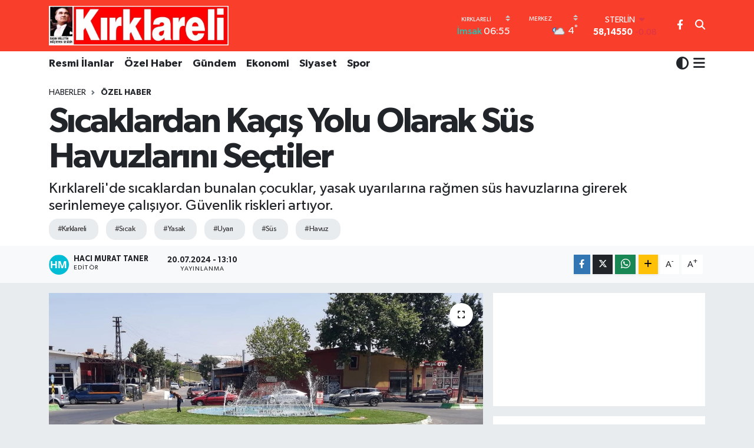

--- FILE ---
content_type: text/html; charset=UTF-8
request_url: https://www.kirklareligazetesi.com.tr/sicaklardan-kacis-yolu-olarak-sus-havuzlarini-sectiler
body_size: 22615
content:
<!DOCTYPE html>
<html lang="tr" data-theme="flow">
<head>
<link rel="dns-prefetch" href="//www.kirklareligazetesi.com.tr">
<link rel="dns-prefetch" href="//kirklareligazetesicomtr.teimg.com">
<link rel="dns-prefetch" href="//static.tebilisim.com">
<link rel="dns-prefetch" href="//schema.org","@type":"NewsMediaOrganization","url":"www.kirklareligazetesi.com.tr","name":"Kirklareli">
<link rel="dns-prefetch" href="//cdn.p.analitik.bik.gov.tr">
<link rel="dns-prefetch" href="//www.googletagmanager.com">
<link rel="dns-prefetch" href="//www.facebook.com">
<link rel="dns-prefetch" href="//api.whatsapp.com">
<link rel="dns-prefetch" href="//www.w3.org">
<link rel="dns-prefetch" href="//x.com">
<link rel="dns-prefetch" href="//www.linkedin.com">
<link rel="dns-prefetch" href="//pinterest.com">
<link rel="dns-prefetch" href="//t.me">
<link rel="dns-prefetch" href="//medya.ilan.gov.tr">
<link rel="dns-prefetch" href="//facebook.com">
<link rel="dns-prefetch" href="//apps.apple.com">
<link rel="dns-prefetch" href="//play.google.com">
<link rel="dns-prefetch" href="//tebilisim.com">
<link rel="dns-prefetch" href="//www.google.com">

    <meta charset="utf-8">
<title>Sıcaklardan Kaçış Yolu Olarak Süs Havuzlarını Seçtiler - Kirklareli Gazetesi</title>
<meta name="description" content="Kırklareli&#039;de sıcaklardan bunalan çocuklar, yasak uyarılarına rağmen süs havuzlarına girerek serinlemeye çalışıyor. Güvenlik riskleri artıyor.">
<meta name="keywords" content="kırklareli, Sıcak, yasak, uyarı, süs, havuz">
<link rel="canonical" href="https://www.kirklareligazetesi.com.tr/sicaklardan-kacis-yolu-olarak-sus-havuzlarini-sectiler">
<meta name="viewport" content="width=device-width,initial-scale=1">
<meta name="X-UA-Compatible" content="IE=edge">
<meta name="robots" content="max-image-preview:large">
<meta name="theme-color" content="#f93e2c">
<meta name="title" content="Sıcaklardan Kaçış Yolu Olarak Süs Havuzlarını Seçtiler">
<meta name="articleSection" content="news">
<meta name="datePublished" content="2024-07-20T13:10:00+03:00">
<meta name="dateModified" content="2024-07-20T13:10:00+03:00">
<meta name="articleAuthor" content="Hacı Murat Taner">
<meta name="author" content="Hacı Murat Taner">
<link rel="amphtml" href="https://www.kirklareligazetesi.com.tr/sicaklardan-kacis-yolu-olarak-sus-havuzlarini-sectiler/amp">
<meta property="og:site_name" content="Kirklareli Gazetesi">
<meta property="og:title" content="Sıcaklardan Kaçış Yolu Olarak Süs Havuzlarını Seçtiler">
<meta property="og:description" content="Kırklareli&#039;de sıcaklardan bunalan çocuklar, yasak uyarılarına rağmen süs havuzlarına girerek serinlemeye çalışıyor. Güvenlik riskleri artıyor.">
<meta property="og:url" content="https://www.kirklareligazetesi.com.tr/sicaklardan-kacis-yolu-olarak-sus-havuzlarini-sectiler">
<meta property="og:image" content="https://kirklareligazetesicomtr.teimg.com/kirklareligazetesi-com-tr/uploads/2024/07/whatsapp-image-2024-07-19-at-221102.jpeg">
<meta property="og:type" content="article">
<meta property="og:article:published_time" content="2024-07-20T13:10:00+03:00">
<meta property="og:article:modified_time" content="2024-07-20T13:10:00+03:00">
<meta name="twitter:card" content="summary_large_image">
<meta name="twitter:title" content="Sıcaklardan Kaçış Yolu Olarak Süs Havuzlarını Seçtiler">
<meta name="twitter:description" content="Kırklareli&#039;de sıcaklardan bunalan çocuklar, yasak uyarılarına rağmen süs havuzlarına girerek serinlemeye çalışıyor. Güvenlik riskleri artıyor.">
<meta name="twitter:image" content="https://kirklareligazetesicomtr.teimg.com/kirklareligazetesi-com-tr/uploads/2024/07/whatsapp-image-2024-07-19-at-221102.jpeg">
<meta name="twitter:url" content="https://www.kirklareligazetesi.com.tr/sicaklardan-kacis-yolu-olarak-sus-havuzlarini-sectiler">
<link rel="shortcut icon" type="image/x-icon" href="https://kirklareligazetesicomtr.teimg.com/kirklareligazetesi-com-tr/uploads/2024/03/favicon.ico">
<link rel="manifest" href="https://www.kirklareligazetesi.com.tr/manifest.json?v=6.6.4" />
<link rel="preload" href="https://static.tebilisim.com/flow/assets/css/font-awesome/fa-solid-900.woff2" as="font" type="font/woff2" crossorigin />
<link rel="preload" href="https://static.tebilisim.com/flow/assets/css/font-awesome/fa-brands-400.woff2" as="font" type="font/woff2" crossorigin />
<link rel="preload" href="https://static.tebilisim.com/flow/assets/css/weather-icons/font/weathericons-regular-webfont.woff2" as="font" type="font/woff2" crossorigin />
<link rel="preload" href="https://static.tebilisim.com/flow/vendor/te/fonts/gibson/Gibson-Bold.woff2" as="font" type="font/woff2" crossorigin />
<link rel="preload" href="https://static.tebilisim.com/flow/vendor/te/fonts/gibson/Gibson-BoldItalic.woff2" as="font" type="font/woff2" crossorigin />
<link rel="preload" href="https://static.tebilisim.com/flow/vendor/te/fonts/gibson/Gibson-Italic.woff2" as="font" type="font/woff2" crossorigin />
<link rel="preload" href="https://static.tebilisim.com/flow/vendor/te/fonts/gibson/Gibson-Light.woff2" as="font" type="font/woff2" crossorigin />
<link rel="preload" href="https://static.tebilisim.com/flow/vendor/te/fonts/gibson/Gibson-LightItalic.woff2" as="font" type="font/woff2" crossorigin />
<link rel="preload" href="https://static.tebilisim.com/flow/vendor/te/fonts/gibson/Gibson-SemiBold.woff2" as="font" type="font/woff2" crossorigin />
<link rel="preload" href="https://static.tebilisim.com/flow/vendor/te/fonts/gibson/Gibson-SemiBoldItalic.woff2" as="font" type="font/woff2" crossorigin />
<link rel="preload" href="https://static.tebilisim.com/flow/vendor/te/fonts/gibson/Gibson.woff2" as="font" type="font/woff2" crossorigin />


<link rel="preload" as="style" href="https://static.tebilisim.com/flow/vendor/te/fonts/gibson.css?v=6.6.4">
<link rel="stylesheet" href="https://static.tebilisim.com/flow/vendor/te/fonts/gibson.css?v=6.6.4">

<style>:root {
        --te-link-color: #333;
        --te-link-hover-color: #000;
        --te-font: "Gibson";
        --te-secondary-font: "Gibson";
        --te-h1-font-size: 60px;
        --te-color: #f93e2c;
        --te-hover-color: #076a19;
        --mm-ocd-width: 85%!important; /*  Mobil Menü Genişliği */
        --swiper-theme-color: var(--te-color)!important;
        --header-13-color: #ffc107;
    }</style><link rel="preload" as="style" href="https://static.tebilisim.com/flow/assets/vendor/bootstrap/css/bootstrap.min.css?v=6.6.4">
<link rel="stylesheet" href="https://static.tebilisim.com/flow/assets/vendor/bootstrap/css/bootstrap.min.css?v=6.6.4">
<link rel="preload" as="style" href="https://static.tebilisim.com/flow/assets/css/app6.6.4.min.css">
<link rel="stylesheet" href="https://static.tebilisim.com/flow/assets/css/app6.6.4.min.css">



<script type="application/ld+json">{"@context":"https:\/\/schema.org","@type":"WebSite","url":"https:\/\/www.kirklareligazetesi.com.tr","potentialAction":{"@type":"SearchAction","target":"https:\/\/www.kirklareligazetesi.com.tr\/arama?q={query}","query-input":"required name=query"}}</script>

<script type="application/ld+json">{"@context":"https://schema.org","@type":"NewsMediaOrganization","url":"https://www.kirklareligazetesi.com.tr","name":"Kirklareli Gazetesi","logo":"https://kirklareligazetesicomtr.teimg.com/kirklareligazetesi-com-tr/uploads/2024/03/whats-app-image-2024-02-23-at-185630.jpeg","sameAs":["https://www.facebook.com/KirklareliGazetesi"]}</script>

<script type="application/ld+json">{"@context":"https:\/\/schema.org","@graph":[{"@type":"SiteNavigationElement","name":"Ana Sayfa","url":"https:\/\/www.kirklareligazetesi.com.tr","@id":"https:\/\/www.kirklareligazetesi.com.tr"},{"@type":"SiteNavigationElement","name":"G\u00fcndem","url":"https:\/\/www.kirklareligazetesi.com.tr\/gundem","@id":"https:\/\/www.kirklareligazetesi.com.tr\/gundem"},{"@type":"SiteNavigationElement","name":"Asayi\u015f","url":"https:\/\/www.kirklareligazetesi.com.tr\/asayis","@id":"https:\/\/www.kirklareligazetesi.com.tr\/asayis"},{"@type":"SiteNavigationElement","name":"Siyaset","url":"https:\/\/www.kirklareligazetesi.com.tr\/siyaset","@id":"https:\/\/www.kirklareligazetesi.com.tr\/siyaset"},{"@type":"SiteNavigationElement","name":"Spor","url":"https:\/\/www.kirklareligazetesi.com.tr\/spor","@id":"https:\/\/www.kirklareligazetesi.com.tr\/spor"},{"@type":"SiteNavigationElement","name":"E\u011fitim","url":"https:\/\/www.kirklareligazetesi.com.tr\/egitim","@id":"https:\/\/www.kirklareligazetesi.com.tr\/egitim"},{"@type":"SiteNavigationElement","name":"Ekonomi","url":"https:\/\/www.kirklareligazetesi.com.tr\/ekonomi","@id":"https:\/\/www.kirklareligazetesi.com.tr\/ekonomi"},{"@type":"SiteNavigationElement","name":"K\u00fclt\u00fcr Sanat","url":"https:\/\/www.kirklareligazetesi.com.tr\/kultur-sanat","@id":"https:\/\/www.kirklareligazetesi.com.tr\/kultur-sanat"},{"@type":"SiteNavigationElement","name":"Sa\u011fl\u0131k","url":"https:\/\/www.kirklareligazetesi.com.tr\/saglik","@id":"https:\/\/www.kirklareligazetesi.com.tr\/saglik"},{"@type":"SiteNavigationElement","name":"D\u00fcnya","url":"https:\/\/www.kirklareligazetesi.com.tr\/dunya","@id":"https:\/\/www.kirklareligazetesi.com.tr\/dunya"},{"@type":"SiteNavigationElement","name":"\u00d6zel Haber","url":"https:\/\/www.kirklareligazetesi.com.tr\/ozel-haber","@id":"https:\/\/www.kirklareligazetesi.com.tr\/ozel-haber"},{"@type":"SiteNavigationElement","name":"Medya","url":"https:\/\/www.kirklareligazetesi.com.tr\/medya","@id":"https:\/\/www.kirklareligazetesi.com.tr\/medya"},{"@type":"SiteNavigationElement","name":"Bilim ve Teknoloji","url":"https:\/\/www.kirklareligazetesi.com.tr\/bilim-ve-teknoloji","@id":"https:\/\/www.kirklareligazetesi.com.tr\/bilim-ve-teknoloji"},{"@type":"SiteNavigationElement","name":"Magazin","url":"https:\/\/www.kirklareligazetesi.com.tr\/magazin","@id":"https:\/\/www.kirklareligazetesi.com.tr\/magazin"},{"@type":"SiteNavigationElement","name":"Resmi \u0130lanlar","url":"https:\/\/www.kirklareligazetesi.com.tr\/resmi-ilanlar","@id":"https:\/\/www.kirklareligazetesi.com.tr\/resmi-ilanlar"},{"@type":"SiteNavigationElement","name":"seyahat tatil turizm","url":"https:\/\/www.kirklareligazetesi.com.tr\/seyahat-tatil-turizm","@id":"https:\/\/www.kirklareligazetesi.com.tr\/seyahat-tatil-turizm"},{"@type":"SiteNavigationElement","name":"V\u0130ZYONDAK\u0130LER","url":"https:\/\/www.kirklareligazetesi.com.tr\/vizyondakiler","@id":"https:\/\/www.kirklareligazetesi.com.tr\/vizyondakiler"},{"@type":"SiteNavigationElement","name":"Gizlilik S\u00f6zle\u015fmesi","url":"https:\/\/www.kirklareligazetesi.com.tr\/gizlilik-sozlesmesi","@id":"https:\/\/www.kirklareligazetesi.com.tr\/gizlilik-sozlesmesi"},{"@type":"SiteNavigationElement","name":"\u0130leti\u015fim","url":"https:\/\/www.kirklareligazetesi.com.tr\/iletisim","@id":"https:\/\/www.kirklareligazetesi.com.tr\/iletisim"},{"@type":"SiteNavigationElement","name":"Yazarlar","url":"https:\/\/www.kirklareligazetesi.com.tr\/yazarlar","@id":"https:\/\/www.kirklareligazetesi.com.tr\/yazarlar"},{"@type":"SiteNavigationElement","name":"Foto Galeri","url":"https:\/\/www.kirklareligazetesi.com.tr\/foto-galeri","@id":"https:\/\/www.kirklareligazetesi.com.tr\/foto-galeri"},{"@type":"SiteNavigationElement","name":"Video Galeri","url":"https:\/\/www.kirklareligazetesi.com.tr\/video","@id":"https:\/\/www.kirklareligazetesi.com.tr\/video"},{"@type":"SiteNavigationElement","name":"Biyografiler","url":"https:\/\/www.kirklareligazetesi.com.tr\/biyografi","@id":"https:\/\/www.kirklareligazetesi.com.tr\/biyografi"},{"@type":"SiteNavigationElement","name":"Firma Rehberi","url":"https:\/\/www.kirklareligazetesi.com.tr\/rehber","@id":"https:\/\/www.kirklareligazetesi.com.tr\/rehber"},{"@type":"SiteNavigationElement","name":"Seri \u0130lanlar","url":"https:\/\/www.kirklareligazetesi.com.tr\/ilan","@id":"https:\/\/www.kirklareligazetesi.com.tr\/ilan"},{"@type":"SiteNavigationElement","name":"Vefatlar","url":"https:\/\/www.kirklareligazetesi.com.tr\/vefat","@id":"https:\/\/www.kirklareligazetesi.com.tr\/vefat"},{"@type":"SiteNavigationElement","name":"R\u00f6portajlar","url":"https:\/\/www.kirklareligazetesi.com.tr\/roportaj","@id":"https:\/\/www.kirklareligazetesi.com.tr\/roportaj"},{"@type":"SiteNavigationElement","name":"Anketler","url":"https:\/\/www.kirklareligazetesi.com.tr\/anketler","@id":"https:\/\/www.kirklareligazetesi.com.tr\/anketler"},{"@type":"SiteNavigationElement","name":"Merkez Bug\u00fcn, Yar\u0131n ve 1 Haftal\u0131k Hava Durumu Tahmini","url":"https:\/\/www.kirklareligazetesi.com.tr\/merkez-hava-durumu","@id":"https:\/\/www.kirklareligazetesi.com.tr\/merkez-hava-durumu"},{"@type":"SiteNavigationElement","name":"Merkez Namaz Vakitleri","url":"https:\/\/www.kirklareligazetesi.com.tr\/merkez-namaz-vakitleri","@id":"https:\/\/www.kirklareligazetesi.com.tr\/merkez-namaz-vakitleri"},{"@type":"SiteNavigationElement","name":"Puan Durumu ve Fikst\u00fcr","url":"https:\/\/www.kirklareligazetesi.com.tr\/futbol\/st-super-lig-puan-durumu-ve-fikstur","@id":"https:\/\/www.kirklareligazetesi.com.tr\/futbol\/st-super-lig-puan-durumu-ve-fikstur"}]}</script>

<script type="application/ld+json">{"@context":"https:\/\/schema.org","@type":"BreadcrumbList","itemListElement":[{"@type":"ListItem","position":1,"item":{"@type":"Thing","@id":"https:\/\/www.kirklareligazetesi.com.tr","name":"Haberler"}}]}</script>
<script type="application/ld+json">{"@context":"https:\/\/schema.org","@type":"NewsArticle","headline":"S\u0131caklardan Ka\u00e7\u0131\u015f Yolu Olarak S\u00fcs Havuzlar\u0131n\u0131 Se\u00e7tiler","articleSection":"\u00d6zel Haber","dateCreated":"2024-07-20T13:10:00+03:00","datePublished":"2024-07-20T13:10:00+03:00","dateModified":"2024-07-20T13:10:00+03:00","wordCount":186,"genre":"news","mainEntityOfPage":{"@type":"WebPage","@id":"https:\/\/www.kirklareligazetesi.com.tr\/sicaklardan-kacis-yolu-olarak-sus-havuzlarini-sectiler"},"articleBody":"<p>K\u0131rklareli\u2019de etkili olan a\u015f\u0131r\u0131 s\u0131caklar, \u00e7ocuklar\u0131n serinleme aray\u0131\u015f\u0131n\u0131 art\u0131rd\u0131. \u015eehirdeki s\u0131cakl\u0131klar 40 dereceye yakla\u015f\u0131rken, bunalan \u00e7ocuklar serinlemek i\u00e7in belediye taraf\u0131ndan yap\u0131lan s\u00fcs havuzlar\u0131na y\u00f6neldi. Ancak, bu havuzlar genellikle sadece estetik ama\u00e7l\u0131 kullan\u0131l\u0131yor ve g\u00fcvenlik \u00f6nlemleri i\u00e7ermiyor.<\/p>\r\n\r\n<p>S\u0131cak havalarla birlikte, \u015fehrin \u00e7e\u015fitli noktalar\u0131nda bulunan s\u00fcs havuzlar\u0131, \u00e7ocuklar i\u00e7in bir serinleme noktas\u0131 haline geldi. Havuzlar\u0131n etraf\u0131nda yer alan \u201cGirmeyin, tehlikelidir\u201d uyar\u0131lar\u0131na ra\u011fmen, \u00e7ocuklar bu uyar\u0131lar\u0131 dikkate almadan havuzlara giriyor. Bu durum, hem \u00e7ocuklar\u0131n hem de \u00e7evredeki vatanda\u015flar\u0131n g\u00fcvenli\u011fi a\u00e7\u0131s\u0131ndan endi\u015fe verici bir tablo olu\u015fturuyor.<\/p>\r\n\r\n<p>S\u00fcs havuzlar\u0131n\u0131n genellikle i\u00e7me suyu ile dolu olmamas\u0131 ve temizli\u011finin d\u00fczenli olarak yap\u0131lmamas\u0131, sa\u011fl\u0131k risklerini de beraberinde getiriyor. Yetkililer, bu havuzlar\u0131n kullan\u0131m\u0131 ile ilgili olarak bir dizi uyar\u0131 yapm\u0131\u015f olmas\u0131na ra\u011fmen, \u00e7ocuklar\u0131n serinleme iste\u011fi bu uyar\u0131lar\u0131 g\u00f6z ard\u0131 etmelerine neden oluyor.<\/p>\r\n\r\n<p>&nbsp;Haber: H. Murat Taner&nbsp;<\/p>","description":"K\u0131rklareli'de s\u0131caklardan bunalan \u00e7ocuklar, yasak uyar\u0131lar\u0131na ra\u011fmen s\u00fcs havuzlar\u0131na girerek serinlemeye \u00e7al\u0131\u015f\u0131yor. G\u00fcvenlik riskleri art\u0131yor.","inLanguage":"tr-TR","keywords":["k\u0131rklareli","S\u0131cak","yasak","uyar\u0131","s\u00fcs","havuz"],"image":{"@type":"ImageObject","url":"https:\/\/kirklareligazetesicomtr.teimg.com\/crop\/1280x720\/kirklareligazetesi-com-tr\/uploads\/2024\/07\/whatsapp-image-2024-07-19-at-221102.jpeg","width":"1280","height":"720","caption":"S\u0131caklardan Ka\u00e7\u0131\u015f Yolu Olarak S\u00fcs Havuzlar\u0131n\u0131 Se\u00e7tiler"},"publishingPrinciples":"https:\/\/www.kirklareligazetesi.com.tr\/gizlilik-sozlesmesi","isFamilyFriendly":"http:\/\/schema.org\/True","isAccessibleForFree":"http:\/\/schema.org\/True","publisher":{"@type":"Organization","name":"Kirklareli Gazetesi","image":"https:\/\/kirklareligazetesicomtr.teimg.com\/kirklareligazetesi-com-tr\/uploads\/2024\/03\/whats-app-image-2024-02-23-at-185630.jpeg","logo":{"@type":"ImageObject","url":"https:\/\/kirklareligazetesicomtr.teimg.com\/kirklareligazetesi-com-tr\/uploads\/2024\/03\/whats-app-image-2024-02-23-at-185630.jpeg","width":"640","height":"375"}},"author":{"@type":"Person","name":"Hac\u0131 Murat Taner","honorificPrefix":"","jobTitle":"","url":null}}</script>
<script data-cfasync="false" src="https://static.tebilisim.com/flow/assets/js/dark-mode.js?v=6.6.4"></script>




<script>!function(){var t=document.createElement("script");t.setAttribute("src",'https://cdn.p.analitik.bik.gov.tr/tracker'+(typeof Intl!=="undefined"?(typeof (Intl||"").PluralRules!=="undefined"?'1':typeof Promise!=="undefined"?'2':typeof MutationObserver!=='undefined'?'3':'4'):'4')+'.js'),t.setAttribute("data-website-id","ea34f91f-2344-4bd1-86a8-ae749dd7b6fa"),t.setAttribute("data-host-url",'//ea34f91f-2344-4bd1-86a8-ae749dd7b6fa.collector.p.analitik.bik.gov.tr'),document.head.appendChild(t)}();</script>




<script async data-cfasync="false"
	src="https://www.googletagmanager.com/gtag/js?id=G-Z93JPS0Z8D"></script>
<script data-cfasync="false">
	window.dataLayer = window.dataLayer || [];
	  function gtag(){dataLayer.push(arguments);}
	  gtag('js', new Date());
	  gtag('config', 'G-Z93JPS0Z8D');
</script>




</head>




<body class="d-flex flex-column min-vh-100">

    
    

    <header class="header-8">
    <nav class="top-header navbar navbar-expand-lg navbar-dark bg-te-color py-1">
        <div class="container">
                            <a class="navbar-brand me-0" href="/" title="Kirklareli Gazetesi">
                <img src="https://kirklareligazetesicomtr.teimg.com/kirklareligazetesi-com-tr/uploads/2024/03/whats-app-image-2024-02-23-at-185630.jpeg" alt="Kirklareli Gazetesi" width="305" height="40" class="light-mode img-fluid flow-logo">
<img src="https://kirklareligazetesicomtr.teimg.com/kirklareligazetesi-com-tr/uploads/2024/03/whats-app-image-2024-02-23-at-185630.jpeg" alt="Kirklareli Gazetesi" width="305" height="40" class="dark-mode img-fluid flow-logo d-none">

            </a>
            
            <div class="header-widgets d-lg-flex justify-content-end align-items-center d-none">

                                    <!-- HAVA DURUMU -->

<input type="hidden" name="widget_setting_weathercity" value="41.73508000,27.22521000" />

    
        
        <div class="prayer-top d-none d-lg-flex justify-content-between flex-column">
            <select class="form-select border-0 bg-transparent text-white" name="city" onchange="window.location.href=this.value">
            <option value="/adana-namaz-vakitleri" >Adana</option>
            <option value="/adiyaman-namaz-vakitleri" >Adıyaman</option>
            <option value="/afyonkarahisar-namaz-vakitleri" >Afyonkarahisar</option>
            <option value="/agri-namaz-vakitleri" >Ağrı</option>
            <option value="/aksaray-namaz-vakitleri" >Aksaray</option>
            <option value="/amasya-namaz-vakitleri" >Amasya</option>
            <option value="/ankara-namaz-vakitleri" >Ankara</option>
            <option value="/antalya-namaz-vakitleri" >Antalya</option>
            <option value="/ardahan-namaz-vakitleri" >Ardahan</option>
            <option value="/artvin-namaz-vakitleri" >Artvin</option>
            <option value="/aydin-namaz-vakitleri" >Aydın</option>
            <option value="/balikesir-namaz-vakitleri" >Balıkesir</option>
            <option value="/bartin-namaz-vakitleri" >Bartın</option>
            <option value="/batman-namaz-vakitleri" >Batman</option>
            <option value="/bayburt-namaz-vakitleri" >Bayburt</option>
            <option value="/bilecik-namaz-vakitleri" >Bilecik</option>
            <option value="/bingol-namaz-vakitleri" >Bingöl</option>
            <option value="/bitlis-namaz-vakitleri" >Bitlis</option>
            <option value="/bolu-namaz-vakitleri" >Bolu</option>
            <option value="/burdur-namaz-vakitleri" >Burdur</option>
            <option value="/bursa-namaz-vakitleri" >Bursa</option>
            <option value="/canakkale-namaz-vakitleri" >Çanakkale</option>
            <option value="/cankiri-namaz-vakitleri" >Çankırı</option>
            <option value="/corum-namaz-vakitleri" >Çorum</option>
            <option value="/denizli-namaz-vakitleri" >Denizli</option>
            <option value="/diyarbakir-namaz-vakitleri" >Diyarbakır</option>
            <option value="/duzce-namaz-vakitleri" >Düzce</option>
            <option value="/edirne-namaz-vakitleri" >Edirne</option>
            <option value="/elazig-namaz-vakitleri" >Elazığ</option>
            <option value="/erzincan-namaz-vakitleri" >Erzincan</option>
            <option value="/erzurum-namaz-vakitleri" >Erzurum</option>
            <option value="/eskisehir-namaz-vakitleri" >Eskişehir</option>
            <option value="/gaziantep-namaz-vakitleri" >Gaziantep</option>
            <option value="/giresun-namaz-vakitleri" >Giresun</option>
            <option value="/gumushane-namaz-vakitleri" >Gümüşhane</option>
            <option value="/hakkari-namaz-vakitleri" >Hakkâri</option>
            <option value="/hatay-namaz-vakitleri" >Hatay</option>
            <option value="/igdir-namaz-vakitleri" >Iğdır</option>
            <option value="/isparta-namaz-vakitleri" >Isparta</option>
            <option value="/istanbul-namaz-vakitleri" >İstanbul</option>
            <option value="/izmir-namaz-vakitleri" >İzmir</option>
            <option value="/kahramanmaras-namaz-vakitleri" >Kahramanmaraş</option>
            <option value="/karabuk-namaz-vakitleri" >Karabük</option>
            <option value="/karaman-namaz-vakitleri" >Karaman</option>
            <option value="/kars-namaz-vakitleri" >Kars</option>
            <option value="/kastamonu-namaz-vakitleri" >Kastamonu</option>
            <option value="/kayseri-namaz-vakitleri" >Kayseri</option>
            <option value="/kilis-namaz-vakitleri" >Kilis</option>
            <option value="/kirikkale-namaz-vakitleri" >Kırıkkale</option>
            <option value="/kirklareli-namaz-vakitleri"  selected >Kırklareli</option>
            <option value="/kirsehir-namaz-vakitleri" >Kırşehir</option>
            <option value="/kocaeli-namaz-vakitleri" >Kocaeli</option>
            <option value="/konya-namaz-vakitleri" >Konya</option>
            <option value="/kutahya-namaz-vakitleri" >Kütahya</option>
            <option value="/malatya-namaz-vakitleri" >Malatya</option>
            <option value="/manisa-namaz-vakitleri" >Manisa</option>
            <option value="/mardin-namaz-vakitleri" >Mardin</option>
            <option value="/mersin-namaz-vakitleri" >Mersin</option>
            <option value="/mugla-namaz-vakitleri" >Muğla</option>
            <option value="/mus-namaz-vakitleri" >Muş</option>
            <option value="/nevsehir-namaz-vakitleri" >Nevşehir</option>
            <option value="/nigde-namaz-vakitleri" >Niğde</option>
            <option value="/ordu-namaz-vakitleri" >Ordu</option>
            <option value="/osmaniye-namaz-vakitleri" >Osmaniye</option>
            <option value="/rize-namaz-vakitleri" >Rize</option>
            <option value="/sakarya-namaz-vakitleri" >Sakarya</option>
            <option value="/samsun-namaz-vakitleri" >Samsun</option>
            <option value="/sanliurfa-namaz-vakitleri" >Şanlıurfa</option>
            <option value="/siirt-namaz-vakitleri" >Siirt</option>
            <option value="/sinop-namaz-vakitleri" >Sinop</option>
            <option value="/sivas-namaz-vakitleri" >Sivas</option>
            <option value="/sirnak-namaz-vakitleri" >Şırnak</option>
            <option value="/tekirdag-namaz-vakitleri" >Tekirdağ</option>
            <option value="/tokat-namaz-vakitleri" >Tokat</option>
            <option value="/trabzon-namaz-vakitleri" >Trabzon</option>
            <option value="/tunceli-namaz-vakitleri" >Tunceli</option>
            <option value="/usak-namaz-vakitleri" >Uşak</option>
            <option value="/van-namaz-vakitleri" >Van</option>
            <option value="/yalova-namaz-vakitleri" >Yalova</option>
            <option value="/yozgat-namaz-vakitleri" >Yozgat</option>
            <option value="/zonguldak-namaz-vakitleri" >Zonguldak</option>
    </select>

                        <div class="text-white text-end"> <span class="text-cyan">İmsak</span> 06:55
            </div>
                    </div>
        <div class="weather-top weather-widget d-none d-lg-flex justify-content-between flex-column">
            <div class="weather">
                <select class="form-select border-0 bg-transparent text-white" name="city">
        <option value="41.43250000,27.09306000" >Babaeski</option>
        <option value="41.83567000,27.77137000" >Demirköy</option>
        <option value="41.94481000,27.15829000" >Kofçaz</option>
        <option value="41.41495000,27.37325000" >Lüleburgaz</option>
        <option value="41.73508000,27.22521000"  selected >Merkez</option>
        <option value="41.34812000,26.92522000" >Pehlivanköy</option>
        <option value="41.62417000,27.52000000" >Pınarhisar</option>
        <option value="41.57250000,27.76583000" >Vize</option>
    </select>




            </div>
            <div class="weather-degree text-light text-end">
                <img src="//cdn.weatherapi.com/weather/64x64/night/119.png" class="condition" width="26" height="26" alt="4"/>
                <span class="degree text-white">4</span><sup>°</sup>
            </div>
        </div>

    
<div data-location='{"city":"TUXX0014"}' class="d-none"></div>


                    <!-- PİYASALAR -->
        <div class="parite-top position-relative overflow-hidden" style="height: 40px;">
        <div class="newsticker">
            <ul class="newsticker__h4 list-unstyled text-white small" data-header="8">
                <li class="newsticker__item dollar">
                    <div>DOLAR <i class="fa fa-caret-up text-success ms-1"></i> </div>
                    <div class="fw-bold d-inline-block">43,29740</div><span
                        class="text-success d-inline-block ms-1">0.04</span>
                </li>
                <li class="newsticker__item euro">
                    <div>EURO <i class="fa fa-caret-down text-danger ms-1"></i> </div>
                    <div class="fw-bold d-inline-block">50,69260</div><span
                        class="text-danger d-inline-block ms-1">-0.16</span>
                </li>
                <li class="newsticker__item sterlin">
                    <div>STERLİN <i class="fa fa-caret-down text-danger ms-1"></i> </div>
                    <div class="fw-bold d-inline-block">58,14550</div><span
                        class="text-danger d-inline-block ms-1">-0.08</span>
                </li>
                <li class="newsticker__item altin">
                    <div>G.ALTIN <i class="fa fa-caret-up text-success ms-1"></i> </div>
                    <div class="fw-bold d-inline-block">6751,82000</div><span
                        class="text-success d-inline-block ms-1">2.18</span>
                </li>
                <li class="newsticker__item bist">
                    <div>BİST100 <i class="fa fa-caret-down text-danger ms-1"></i></div>
                    <div class="fw-bold d-inline-block">12.728,00</div><span class="text-danger d-inline-block ms-1">-61</span>
                </li>
                <li class="newsticker__item btc">
                    <div>BITCOIN <i class="fa fa-caret-down text-danger ms-1"></i> </div>
                    <div class="fw-bold d-inline-block">88.356,91</div><span class="text-danger d-inline-block ms-1">-1.18</span>
                </li>
            </ul>
        </div>
    </div>
    

                                
                <div class="top-social-media">
                                        <a href="https://www.facebook.com/KirklareliGazetesi" class="ms-2" target="_blank" rel="nofollow noreferrer noopener"><i class="fab fa-facebook-f text-white"></i></a>
                                                                                                                                        </div>
                <div class="search-top">
                    <a href="/arama" class="d-block" title="Ara">
                        <i class="fa fa-search text-white"></i>
                    </a>
                </div>
            </div>
            <ul class="nav d-lg-none px-2">
                <li class="nav-item dropdown ">
    <a href="#" class="me-2 text-white " data-bs-toggle="dropdown" data-bs-display="static">
        <i class="fas fa-adjust fa-lg theme-icon-active"></i>
    </a>
    <ul class="dropdown-menu min-w-auto dropdown-menu-end shadow-none border-0 rounded-0">
        <li>
            <button type="button" class="dropdown-item d-flex align-items-center active" data-bs-theme-value="light">
                <i class="fa fa-sun me-1 mode-switch"></i>
                Açık
            </button>
        </li>
        <li>
            <button type="button" class="dropdown-item d-flex align-items-center" data-bs-theme-value="dark">
                <i class="fa fa-moon me-1 mode-switch"></i>
                Koyu
            </button>
        </li>
        <li>
            <button type="button" class="dropdown-item d-flex align-items-center" data-bs-theme-value="auto">
                <i class="fas fa-adjust me-1 mode-switch"></i>
                Sistem
            </button>
        </li>
    </ul>
</li>

                <li class="nav-item"><a href="/arama" class="me-2 text-white" title="Ara"><i class="fa fa-search fa-lg"></i></a></li>
                <li class="nav-item"><a href="#menu" title="Ana Menü" class="text-white"><i class="fa fa-bars fa-lg"></i></a></li>
            </ul>
        </div>
    </nav>
    <div class="main-menu navbar navbar-expand-lg d-none d-lg-block bg-white">
        <div class="container">
            <ul  class="nav fw-semibold">
        <li class="nav-item   ">
        <a href="/resmi-ilanlar" class="nav-link text-dark" target="_self" title="Resmi İlanlar">Resmi İlanlar</a>
        
    </li>
        <li class="nav-item   ">
        <a href="/ozel-haber" class="nav-link text-dark" target="_self" title="Özel Haber">Özel Haber</a>
        
    </li>
        <li class="nav-item   ">
        <a href="/gundem" class="nav-link text-dark" target="_self" title="Gündem">Gündem</a>
        
    </li>
        <li class="nav-item   ">
        <a href="/ekonomi" class="nav-link text-dark" target="_self" title="Ekonomi">Ekonomi</a>
        
    </li>
        <li class="nav-item   ">
        <a href="/siyaset" class="nav-link text-dark" target="_self" title="Siyaset">Siyaset</a>
        
    </li>
        <li class="nav-item   ">
        <a href="/spor" class="nav-link text-dark" target="_self" title="Spor">Spor</a>
        
    </li>
    </ul>

            <ul class="navigation-menu nav d-flex align-items-center">
                <li class="nav-item dropdown d-none d-lg-block">
    <a href="#" class="text-dark " data-bs-toggle="dropdown" data-bs-display="static">
        <i class="fas fa-adjust fa-lg theme-icon-active"></i>
    </a>
    <ul class="dropdown-menu min-w-auto dropdown-menu-end shadow-none border-0 rounded-0">
        <li>
            <button type="button" class="dropdown-item d-flex align-items-center active" data-bs-theme-value="light">
                <i class="fa fa-sun me-1 mode-switch"></i>
                Açık
            </button>
        </li>
        <li>
            <button type="button" class="dropdown-item d-flex align-items-center" data-bs-theme-value="dark">
                <i class="fa fa-moon me-1 mode-switch"></i>
                Koyu
            </button>
        </li>
        <li>
            <button type="button" class="dropdown-item d-flex align-items-center" data-bs-theme-value="auto">
                <i class="fas fa-adjust me-1 mode-switch"></i>
                Sistem
            </button>
        </li>
    </ul>
</li>

                <li class="nav-item dropdown position-static">
                    <a class="nav-link pe-0 text-dark" data-bs-toggle="dropdown" href="#" aria-haspopup="true"
                        aria-expanded="false" title="Ana Menü">
                        <i class="fa fa-bars fa-lg"></i>
                    </a>
                    <div class="mega-menu dropdown-menu dropdown-menu-end text-capitalize shadow-lg border-0 rounded-0">

    <div class="row g-3 small p-3">

                <div class="col">
            <div class="extra-sections bg-light p-3 border">
                <a href="https://www.kirklareligazetesi.com.tr/kirklareli-nobetci-eczaneler" title="Kırklareli Nöbetçi Eczaneler" class="d-block border-bottom pb-2 mb-2" target="_self"><i class="fa-solid fa-capsules me-2"></i>Kırklareli Nöbetçi Eczaneler</a>
<a href="https://www.kirklareligazetesi.com.tr/kirklareli-hava-durumu" title="Kırklareli Hava Durumu" class="d-block border-bottom pb-2 mb-2" target="_self"><i class="fa-solid fa-cloud-sun me-2"></i>Kırklareli Hava Durumu</a>
<a href="https://www.kirklareligazetesi.com.tr/kirklareli-namaz-vakitleri" title="Kırklareli Namaz Vakitleri" class="d-block border-bottom pb-2 mb-2" target="_self"><i class="fa-solid fa-mosque me-2"></i>Kırklareli Namaz Vakitleri</a>
<a href="https://www.kirklareligazetesi.com.tr/kirklareli-trafik-durumu" title="Kırklareli Trafik Yoğunluk Haritası" class="d-block border-bottom pb-2 mb-2" target="_self"><i class="fa-solid fa-car me-2"></i>Kırklareli Trafik Yoğunluk Haritası</a>
<a href="https://www.kirklareligazetesi.com.tr/futbol/super-lig-puan-durumu-ve-fikstur" title="Süper Lig Puan Durumu ve Fikstür" class="d-block border-bottom pb-2 mb-2" target="_self"><i class="fa-solid fa-chart-bar me-2"></i>Süper Lig Puan Durumu ve Fikstür</a>
<a href="https://www.kirklareligazetesi.com.tr/tum-mansetler" title="Tüm Manşetler" class="d-block border-bottom pb-2 mb-2" target="_self"><i class="fa-solid fa-newspaper me-2"></i>Tüm Manşetler</a>
<a href="https://www.kirklareligazetesi.com.tr/sondakika-haberleri" title="Son Dakika Haberleri" class="d-block border-bottom pb-2 mb-2" target="_self"><i class="fa-solid fa-bell me-2"></i>Son Dakika Haberleri</a>

            </div>
        </div>
        
        <div class="col">
        <a href="/asayis" class="d-block border-bottom  pb-2 mb-2" target="_self" title="Asayiş">Asayiş</a>
            <a href="/bilim-ve-teknoloji" class="d-block border-bottom  pb-2 mb-2" target="_self" title="Bilim ve Teknoloji">Bilim ve Teknoloji</a>
            <a href="/dunya" class="d-block border-bottom  pb-2 mb-2" target="_self" title="Dünya">Dünya</a>
            <a href="/egitim" class="d-block border-bottom  pb-2 mb-2" target="_self" title="Eğitim">Eğitim</a>
            <a href="/kultur-sanat" class="d-block border-bottom  pb-2 mb-2" target="_self" title="Kültür Sanat">Kültür Sanat</a>
            <a href="/magazin" class="d-block border-bottom  pb-2 mb-2" target="_self" title="Magazin">Magazin</a>
            <a href="/medya" class="d-block  pb-2 mb-2" target="_self" title="Medya">Medya</a>
        </div><div class="col">
            <a href="/saglik" class="d-block border-bottom  pb-2 mb-2" target="_self" title="Sağlık">Sağlık</a>
        </div>


    </div>

    <div class="p-3 bg-light">
                <a class="me-3"
            href="https://www.facebook.com/KirklareliGazetesi" target="_blank" rel="nofollow noreferrer noopener"><i class="fab fa-facebook me-2 text-navy"></i> Facebook</a>
                                                                                <a class="" href="https://api.whatsapp.com/send?phone=05422804254" title="Whatsapp" rel="nofollow noreferrer noopener"><i
            class="fab fa-whatsapp me-2 text-navy"></i> WhatsApp İhbar Hattı</a>    </div>

    <div class="mega-menu-footer p-2 bg-te-color">
        <a class="dropdown-item text-white" href="/kunye" title="Künye / İletişim"><i class="fa fa-id-card me-2"></i> Künye / İletişim</a>
        <a class="dropdown-item text-white" href="/iletisim" title="Bize Ulaşın"><i class="fa fa-envelope me-2"></i> Bize Ulaşın</a>
        <a class="dropdown-item text-white" href="/rss-baglantilari" title="RSS Bağlantıları"><i class="fa fa-rss me-2"></i> RSS Bağlantıları</a>
        <a class="dropdown-item text-white" href="/member/login" title="Üyelik Girişi"><i class="fa fa-user me-2"></i> Üyelik Girişi</a>
    </div>


</div>

                </li>
            </ul>
        </div>
    </div>
    <ul  class="mobile-categories d-lg-none list-inline bg-white">
        <li class="list-inline-item">
        <a href="/resmi-ilanlar" class="text-dark" target="_self" title="Resmi İlanlar">
                Resmi İlanlar
        </a>
    </li>
        <li class="list-inline-item">
        <a href="/ozel-haber" class="text-dark" target="_self" title="Özel Haber">
                Özel Haber
        </a>
    </li>
        <li class="list-inline-item">
        <a href="/gundem" class="text-dark" target="_self" title="Gündem">
                Gündem
        </a>
    </li>
        <li class="list-inline-item">
        <a href="/ekonomi" class="text-dark" target="_self" title="Ekonomi">
                Ekonomi
        </a>
    </li>
        <li class="list-inline-item">
        <a href="/siyaset" class="text-dark" target="_self" title="Siyaset">
                Siyaset
        </a>
    </li>
        <li class="list-inline-item">
        <a href="/spor" class="text-dark" target="_self" title="Spor">
                Spor
        </a>
    </li>
    </ul>

</header>






<main class="single overflow-hidden" style="min-height: 300px">

            
    
    <div class="infinite" data-show-advert="1">

    

    <div class="infinite-item d-block" data-id="54041" data-category-id="10" data-reference="TE\Archive\Models\Archive" data-json-url="/service/json/featured-infinite.json">

        

        <div class="post-header pt-3 bg-white">

    <div class="container">

        
        <nav class="meta-category d-flex justify-content-lg-start" style="--bs-breadcrumb-divider: url(&#34;data:image/svg+xml,%3Csvg xmlns='http://www.w3.org/2000/svg' width='8' height='8'%3E%3Cpath d='M2.5 0L1 1.5 3.5 4 1 6.5 2.5 8l4-4-4-4z' fill='%236c757d'/%3E%3C/svg%3E&#34;);" aria-label="breadcrumb">
        <ol class="breadcrumb mb-0">
            <li class="breadcrumb-item"><a href="https://www.kirklareligazetesi.com.tr" class="breadcrumb_link" target="_self">Haberler</a></li>
            <li class="breadcrumb-item active fw-bold" aria-current="page"><a href="/ozel-haber" target="_self" class="breadcrumb_link text-dark" title="Özel Haber">Özel Haber</a></li>
        </ol>
</nav>

        <h1 class="h2 fw-bold text-lg-start headline my-2" itemprop="headline">Sıcaklardan Kaçış Yolu Olarak Süs Havuzlarını Seçtiler</h1>
        
        <h2 class="lead text-lg-start text-dark my-2 description" itemprop="description">Kırklareli&#039;de sıcaklardan bunalan çocuklar, yasak uyarılarına rağmen süs havuzlarına girerek serinlemeye çalışıyor. Güvenlik riskleri artıyor.</h2>
        
        <div class="news-tags">
        <a href="https://www.kirklareligazetesi.com.tr/haberleri/kirklareli" title="kırklareli" class="news-tags__link" rel="nofollow">#Kırklareli</a>
        <a href="https://www.kirklareligazetesi.com.tr/haberleri/sicak" title="Sıcak" class="news-tags__link" rel="nofollow">#Sıcak</a>
        <a href="https://www.kirklareligazetesi.com.tr/haberleri/yasak" title="yasak" class="news-tags__link" rel="nofollow">#Yasak</a>
        <a href="https://www.kirklareligazetesi.com.tr/haberleri/uyari" title="uyarı" class="news-tags__link" rel="nofollow">#Uyarı</a>
        <a href="https://www.kirklareligazetesi.com.tr/haberleri/sus" title="süs" class="news-tags__link" rel="nofollow">#Süs</a>
        <a href="https://www.kirklareligazetesi.com.tr/haberleri/havuz" title="havuz" class="news-tags__link" rel="nofollow">#Havuz</a>
    </div>

    </div>

    <div class="bg-light py-1">
        <div class="container d-flex justify-content-between align-items-center">

            <div class="meta-author">
            <a href="/muhabir/4/haci-murat-taner" class="d-flex" title="Hacı Murat Taner" target="_self">
            <img class="me-2 rounded-circle" width="34" height="34" src="[data-uri]"
                loading="lazy" alt="Hacı Murat Taner">
            <div class="me-3 flex-column align-items-center justify-content-center">
                <div class="fw-bold text-dark">Hacı Murat Taner</div>
                <div class="info text-dark">Editör</div>
            </div>
        </a>
    
    <div class="box">
    <time class="fw-bold">20.07.2024 - 13:10</time>
    <span class="info">Yayınlanma</span>
</div>

    
    
    

</div>


            <div class="share-area justify-content-end align-items-center d-none d-lg-flex">

    <div class="mobile-share-button-container mb-2 d-block d-md-none">
    <button
        class="btn btn-primary btn-sm rounded-0 shadow-sm w-100"
        onclick="handleMobileShare(event, 'Sıcaklardan Kaçış Yolu Olarak Süs Havuzlarını Seçtiler', 'https://www.kirklareligazetesi.com.tr/sicaklardan-kacis-yolu-olarak-sus-havuzlarini-sectiler')"
        title="Paylaş"
    >
        <i class="fas fa-share-alt me-2"></i>Paylaş
    </button>
</div>

<div class="social-buttons-new d-none d-md-flex justify-content-between">
    <a
        href="https://www.facebook.com/sharer/sharer.php?u=https%3A%2F%2Fwww.kirklareligazetesi.com.tr%2Fsicaklardan-kacis-yolu-olarak-sus-havuzlarini-sectiler"
        onclick="initiateDesktopShare(event, 'facebook')"
        class="btn btn-primary btn-sm rounded-0 shadow-sm me-1"
        title="Facebook'ta Paylaş"
        data-platform="facebook"
        data-share-url="https://www.kirklareligazetesi.com.tr/sicaklardan-kacis-yolu-olarak-sus-havuzlarini-sectiler"
        data-share-title="Sıcaklardan Kaçış Yolu Olarak Süs Havuzlarını Seçtiler"
        rel="noreferrer nofollow noopener external"
    >
        <i class="fab fa-facebook-f"></i>
    </a>

    <a
        href="https://x.com/intent/tweet?url=https%3A%2F%2Fwww.kirklareligazetesi.com.tr%2Fsicaklardan-kacis-yolu-olarak-sus-havuzlarini-sectiler&text=S%C4%B1caklardan+Ka%C3%A7%C4%B1%C5%9F+Yolu+Olarak+S%C3%BCs+Havuzlar%C4%B1n%C4%B1+Se%C3%A7tiler"
        onclick="initiateDesktopShare(event, 'twitter')"
        class="btn btn-dark btn-sm rounded-0 shadow-sm me-1"
        title="X'de Paylaş"
        data-platform="twitter"
        data-share-url="https://www.kirklareligazetesi.com.tr/sicaklardan-kacis-yolu-olarak-sus-havuzlarini-sectiler"
        data-share-title="Sıcaklardan Kaçış Yolu Olarak Süs Havuzlarını Seçtiler"
        rel="noreferrer nofollow noopener external"
    >
        <i class="fab fa-x-twitter text-white"></i>
    </a>

    <a
        href="https://api.whatsapp.com/send?text=S%C4%B1caklardan+Ka%C3%A7%C4%B1%C5%9F+Yolu+Olarak+S%C3%BCs+Havuzlar%C4%B1n%C4%B1+Se%C3%A7tiler+-+https%3A%2F%2Fwww.kirklareligazetesi.com.tr%2Fsicaklardan-kacis-yolu-olarak-sus-havuzlarini-sectiler"
        onclick="initiateDesktopShare(event, 'whatsapp')"
        class="btn btn-success btn-sm rounded-0 btn-whatsapp shadow-sm me-1"
        title="Whatsapp'ta Paylaş"
        data-platform="whatsapp"
        data-share-url="https://www.kirklareligazetesi.com.tr/sicaklardan-kacis-yolu-olarak-sus-havuzlarini-sectiler"
        data-share-title="Sıcaklardan Kaçış Yolu Olarak Süs Havuzlarını Seçtiler"
        rel="noreferrer nofollow noopener external"
    >
        <i class="fab fa-whatsapp fa-lg"></i>
    </a>

    <div class="dropdown">
        <button class="dropdownButton btn btn-sm rounded-0 btn-warning border-none shadow-sm me-1" type="button" data-bs-toggle="dropdown" name="socialDropdownButton" title="Daha Fazla">
            <i id="icon" class="fa fa-plus"></i>
        </button>

        <ul class="dropdown-menu dropdown-menu-end border-0 rounded-1 shadow">
            <li>
                <a
                    href="https://www.linkedin.com/sharing/share-offsite/?url=https%3A%2F%2Fwww.kirklareligazetesi.com.tr%2Fsicaklardan-kacis-yolu-olarak-sus-havuzlarini-sectiler"
                    class="dropdown-item"
                    onclick="initiateDesktopShare(event, 'linkedin')"
                    data-platform="linkedin"
                    data-share-url="https://www.kirklareligazetesi.com.tr/sicaklardan-kacis-yolu-olarak-sus-havuzlarini-sectiler"
                    data-share-title="Sıcaklardan Kaçış Yolu Olarak Süs Havuzlarını Seçtiler"
                    rel="noreferrer nofollow noopener external"
                    title="Linkedin"
                >
                    <i class="fab fa-linkedin text-primary me-2"></i>Linkedin
                </a>
            </li>
            <li>
                <a
                    href="https://pinterest.com/pin/create/button/?url=https%3A%2F%2Fwww.kirklareligazetesi.com.tr%2Fsicaklardan-kacis-yolu-olarak-sus-havuzlarini-sectiler&description=S%C4%B1caklardan+Ka%C3%A7%C4%B1%C5%9F+Yolu+Olarak+S%C3%BCs+Havuzlar%C4%B1n%C4%B1+Se%C3%A7tiler&media="
                    class="dropdown-item"
                    onclick="initiateDesktopShare(event, 'pinterest')"
                    data-platform="pinterest"
                    data-share-url="https://www.kirklareligazetesi.com.tr/sicaklardan-kacis-yolu-olarak-sus-havuzlarini-sectiler"
                    data-share-title="Sıcaklardan Kaçış Yolu Olarak Süs Havuzlarını Seçtiler"
                    rel="noreferrer nofollow noopener external"
                    title="Pinterest"
                >
                    <i class="fab fa-pinterest text-danger me-2"></i>Pinterest
                </a>
            </li>
            <li>
                <a
                    href="https://t.me/share/url?url=https%3A%2F%2Fwww.kirklareligazetesi.com.tr%2Fsicaklardan-kacis-yolu-olarak-sus-havuzlarini-sectiler&text=S%C4%B1caklardan+Ka%C3%A7%C4%B1%C5%9F+Yolu+Olarak+S%C3%BCs+Havuzlar%C4%B1n%C4%B1+Se%C3%A7tiler"
                    class="dropdown-item"
                    onclick="initiateDesktopShare(event, 'telegram')"
                    data-platform="telegram"
                    data-share-url="https://www.kirklareligazetesi.com.tr/sicaklardan-kacis-yolu-olarak-sus-havuzlarini-sectiler"
                    data-share-title="Sıcaklardan Kaçış Yolu Olarak Süs Havuzlarını Seçtiler"
                    rel="noreferrer nofollow noopener external"
                    title="Telegram"
                >
                    <i class="fab fa-telegram-plane text-primary me-2"></i>Telegram
                </a>
            </li>
            <li class="border-0">
                <a class="dropdown-item" href="javascript:void(0)" onclick="printContent(event)" title="Yazdır">
                    <i class="fas fa-print text-dark me-2"></i>
                    Yazdır
                </a>
            </li>
            <li class="border-0">
                <a class="dropdown-item" href="javascript:void(0)" onclick="copyURL(event, 'https://www.kirklareligazetesi.com.tr/sicaklardan-kacis-yolu-olarak-sus-havuzlarini-sectiler')" rel="noreferrer nofollow noopener external" title="Bağlantıyı Kopyala">
                    <i class="fas fa-link text-dark me-2"></i>
                    Kopyala
                </a>
            </li>
        </ul>
    </div>
</div>

<script>
    var shareableModelId = 54041;
    var shareableModelClass = 'TE\\Archive\\Models\\Archive';

    function shareCount(id, model, platform, url) {
        fetch("https://www.kirklareligazetesi.com.tr/sharecount", {
            method: 'POST',
            headers: {
                'Content-Type': 'application/json',
                'X-CSRF-TOKEN': document.querySelector('meta[name="csrf-token"]')?.getAttribute('content')
            },
            body: JSON.stringify({ id, model, platform, url })
        }).catch(err => console.error('Share count fetch error:', err));
    }

    function goSharePopup(url, title, width = 600, height = 400) {
        const left = (screen.width - width) / 2;
        const top = (screen.height - height) / 2;
        window.open(
            url,
            title,
            `width=${width},height=${height},left=${left},top=${top},resizable=yes,scrollbars=yes`
        );
    }

    async function handleMobileShare(event, title, url) {
        event.preventDefault();

        if (shareableModelId && shareableModelClass) {
            shareCount(shareableModelId, shareableModelClass, 'native_mobile_share', url);
        }

        const isAndroidWebView = navigator.userAgent.includes('Android') && !navigator.share;

        if (isAndroidWebView) {
            window.location.href = 'androidshare://paylas?title=' + encodeURIComponent(title) + '&url=' + encodeURIComponent(url);
            return;
        }

        if (navigator.share) {
            try {
                await navigator.share({ title: title, url: url });
            } catch (error) {
                if (error.name !== 'AbortError') {
                    console.error('Web Share API failed:', error);
                }
            }
        } else {
            alert("Bu cihaz paylaşımı desteklemiyor.");
        }
    }

    function initiateDesktopShare(event, platformOverride = null) {
        event.preventDefault();
        const anchor = event.currentTarget;
        const platform = platformOverride || anchor.dataset.platform;
        const webShareUrl = anchor.href;
        const contentUrl = anchor.dataset.shareUrl || webShareUrl;

        if (shareableModelId && shareableModelClass && platform) {
            shareCount(shareableModelId, shareableModelClass, platform, contentUrl);
        }

        goSharePopup(webShareUrl, platform ? platform.charAt(0).toUpperCase() + platform.slice(1) : "Share");
    }

    function copyURL(event, urlToCopy) {
        event.preventDefault();
        navigator.clipboard.writeText(urlToCopy).then(() => {
            alert('Bağlantı panoya kopyalandı!');
        }).catch(err => {
            console.error('Could not copy text: ', err);
            try {
                const textArea = document.createElement("textarea");
                textArea.value = urlToCopy;
                textArea.style.position = "fixed";
                document.body.appendChild(textArea);
                textArea.focus();
                textArea.select();
                document.execCommand('copy');
                document.body.removeChild(textArea);
                alert('Bağlantı panoya kopyalandı!');
            } catch (fallbackErr) {
                console.error('Fallback copy failed:', fallbackErr);
            }
        });
    }

    function printContent(event) {
        event.preventDefault();

        const triggerElement = event.currentTarget;
        const contextContainer = triggerElement.closest('.infinite-item') || document;

        const header      = contextContainer.querySelector('.post-header');
        const media       = contextContainer.querySelector('.news-section .col-lg-8 .inner, .news-section .col-lg-8 .ratio, .news-section .col-lg-8 iframe');
        const articleBody = contextContainer.querySelector('.article-text');

        if (!header && !media && !articleBody) {
            window.print();
            return;
        }

        let printHtml = '';
        
        if (header) {
            const titleEl = header.querySelector('h1');
            const descEl  = header.querySelector('.description, h2.lead');

            let cleanHeaderHtml = '<div class="printed-header">';
            if (titleEl) cleanHeaderHtml += titleEl.outerHTML;
            if (descEl)  cleanHeaderHtml += descEl.outerHTML;
            cleanHeaderHtml += '</div>';

            printHtml += cleanHeaderHtml;
        }

        if (media) {
            printHtml += media.outerHTML;
        }

        if (articleBody) {
            const articleClone = articleBody.cloneNode(true);
            articleClone.querySelectorAll('.post-flash').forEach(function (el) {
                el.parentNode.removeChild(el);
            });
            printHtml += articleClone.outerHTML;
        }
        const iframe = document.createElement('iframe');
        iframe.style.position = 'fixed';
        iframe.style.right = '0';
        iframe.style.bottom = '0';
        iframe.style.width = '0';
        iframe.style.height = '0';
        iframe.style.border = '0';
        document.body.appendChild(iframe);

        const frameWindow = iframe.contentWindow || iframe;
        const title = document.title || 'Yazdır';
        const headStyles = Array.from(document.querySelectorAll('link[rel="stylesheet"], style'))
            .map(el => el.outerHTML)
            .join('');

        iframe.onload = function () {
            try {
                frameWindow.focus();
                frameWindow.print();
            } finally {
                setTimeout(function () {
                    document.body.removeChild(iframe);
                }, 1000);
            }
        };

        const doc = frameWindow.document;
        doc.open();
        doc.write(`
            <!doctype html>
            <html lang="tr">
                <head>
<link rel="dns-prefetch" href="//www.kirklareligazetesi.com.tr">
<link rel="dns-prefetch" href="//kirklareligazetesicomtr.teimg.com">
<link rel="dns-prefetch" href="//static.tebilisim.com">
<link rel="dns-prefetch" href="//schema.org","@type":"NewsMediaOrganization","url":"www.kirklareligazetesi.com.tr","name":"Kirklareli">
<link rel="dns-prefetch" href="//cdn.p.analitik.bik.gov.tr">
<link rel="dns-prefetch" href="//www.googletagmanager.com">
<link rel="dns-prefetch" href="//www.facebook.com">
<link rel="dns-prefetch" href="//api.whatsapp.com">
<link rel="dns-prefetch" href="//www.w3.org">
<link rel="dns-prefetch" href="//x.com">
<link rel="dns-prefetch" href="//www.linkedin.com">
<link rel="dns-prefetch" href="//pinterest.com">
<link rel="dns-prefetch" href="//t.me">
<link rel="dns-prefetch" href="//medya.ilan.gov.tr">
<link rel="dns-prefetch" href="//facebook.com">
<link rel="dns-prefetch" href="//apps.apple.com">
<link rel="dns-prefetch" href="//play.google.com">
<link rel="dns-prefetch" href="//tebilisim.com">
<link rel="dns-prefetch" href="//www.google.com">
                    <meta charset="utf-8">
                    <title>${title}</title>
                    ${headStyles}
                    <style>
                        html, body {
                            margin: 0;
                            padding: 0;
                            background: #ffffff;
                        }
                        .printed-article {
                            margin: 0;
                            padding: 20px;
                            box-shadow: none;
                            background: #ffffff;
                        }
                    </style>
                </head>
                <body>
                    <div class="printed-article">
                        ${printHtml}
                    </div>
                </body>
            </html>
        `);
        doc.close();
    }

    var dropdownButton = document.querySelector('.dropdownButton');
    if (dropdownButton) {
        var icon = dropdownButton.querySelector('#icon');
        var parentDropdown = dropdownButton.closest('.dropdown');
        if (parentDropdown && icon) {
            parentDropdown.addEventListener('show.bs.dropdown', function () {
                icon.classList.remove('fa-plus');
                icon.classList.add('fa-minus');
            });
            parentDropdown.addEventListener('hide.bs.dropdown', function () {
                icon.classList.remove('fa-minus');
                icon.classList.add('fa-plus');
            });
        }
    }
</script>

    
        
            <a href="#" title="Metin boyutunu küçült" class="te-textDown btn btn-sm btn-white rounded-0 me-1">A<sup>-</sup></a>
            <a href="#" title="Metin boyutunu büyüt" class="te-textUp btn btn-sm btn-white rounded-0 me-1">A<sup>+</sup></a>

            
        

    
</div>



        </div>


    </div>


</div>




        <div class="container g-0 g-sm-4">

            <div class="news-section overflow-hidden mt-lg-3">
                <div class="row g-3">
                    <div class="col-lg-8">

                        <div class="inner">
    <a href="https://kirklareligazetesicomtr.teimg.com/crop/1280x720/kirklareligazetesi-com-tr/uploads/2024/07/whatsapp-image-2024-07-19-at-221102.jpeg" class="position-relative d-block" data-fancybox>
                        <div class="zoom-in-out m-3">
            <i class="fa fa-expand" style="font-size: 14px"></i>
        </div>
        <img class="img-fluid" src="https://kirklareligazetesicomtr.teimg.com/crop/1280x720/kirklareligazetesi-com-tr/uploads/2024/07/whatsapp-image-2024-07-19-at-221102.jpeg" alt="Sıcaklardan Kaçış Yolu Olarak Süs Havuzlarını Seçtiler" width="860" height="504" loading="eager" fetchpriority="high" decoding="async" style="width:100%; aspect-ratio: 860 / 504;" />
            </a>
</div>





                        <div class="d-flex d-lg-none justify-content-between align-items-center p-2">

    <div class="mobile-share-button-container mb-2 d-block d-md-none">
    <button
        class="btn btn-primary btn-sm rounded-0 shadow-sm w-100"
        onclick="handleMobileShare(event, 'Sıcaklardan Kaçış Yolu Olarak Süs Havuzlarını Seçtiler', 'https://www.kirklareligazetesi.com.tr/sicaklardan-kacis-yolu-olarak-sus-havuzlarini-sectiler')"
        title="Paylaş"
    >
        <i class="fas fa-share-alt me-2"></i>Paylaş
    </button>
</div>

<div class="social-buttons-new d-none d-md-flex justify-content-between">
    <a
        href="https://www.facebook.com/sharer/sharer.php?u=https%3A%2F%2Fwww.kirklareligazetesi.com.tr%2Fsicaklardan-kacis-yolu-olarak-sus-havuzlarini-sectiler"
        onclick="initiateDesktopShare(event, 'facebook')"
        class="btn btn-primary btn-sm rounded-0 shadow-sm me-1"
        title="Facebook'ta Paylaş"
        data-platform="facebook"
        data-share-url="https://www.kirklareligazetesi.com.tr/sicaklardan-kacis-yolu-olarak-sus-havuzlarini-sectiler"
        data-share-title="Sıcaklardan Kaçış Yolu Olarak Süs Havuzlarını Seçtiler"
        rel="noreferrer nofollow noopener external"
    >
        <i class="fab fa-facebook-f"></i>
    </a>

    <a
        href="https://x.com/intent/tweet?url=https%3A%2F%2Fwww.kirklareligazetesi.com.tr%2Fsicaklardan-kacis-yolu-olarak-sus-havuzlarini-sectiler&text=S%C4%B1caklardan+Ka%C3%A7%C4%B1%C5%9F+Yolu+Olarak+S%C3%BCs+Havuzlar%C4%B1n%C4%B1+Se%C3%A7tiler"
        onclick="initiateDesktopShare(event, 'twitter')"
        class="btn btn-dark btn-sm rounded-0 shadow-sm me-1"
        title="X'de Paylaş"
        data-platform="twitter"
        data-share-url="https://www.kirklareligazetesi.com.tr/sicaklardan-kacis-yolu-olarak-sus-havuzlarini-sectiler"
        data-share-title="Sıcaklardan Kaçış Yolu Olarak Süs Havuzlarını Seçtiler"
        rel="noreferrer nofollow noopener external"
    >
        <i class="fab fa-x-twitter text-white"></i>
    </a>

    <a
        href="https://api.whatsapp.com/send?text=S%C4%B1caklardan+Ka%C3%A7%C4%B1%C5%9F+Yolu+Olarak+S%C3%BCs+Havuzlar%C4%B1n%C4%B1+Se%C3%A7tiler+-+https%3A%2F%2Fwww.kirklareligazetesi.com.tr%2Fsicaklardan-kacis-yolu-olarak-sus-havuzlarini-sectiler"
        onclick="initiateDesktopShare(event, 'whatsapp')"
        class="btn btn-success btn-sm rounded-0 btn-whatsapp shadow-sm me-1"
        title="Whatsapp'ta Paylaş"
        data-platform="whatsapp"
        data-share-url="https://www.kirklareligazetesi.com.tr/sicaklardan-kacis-yolu-olarak-sus-havuzlarini-sectiler"
        data-share-title="Sıcaklardan Kaçış Yolu Olarak Süs Havuzlarını Seçtiler"
        rel="noreferrer nofollow noopener external"
    >
        <i class="fab fa-whatsapp fa-lg"></i>
    </a>

    <div class="dropdown">
        <button class="dropdownButton btn btn-sm rounded-0 btn-warning border-none shadow-sm me-1" type="button" data-bs-toggle="dropdown" name="socialDropdownButton" title="Daha Fazla">
            <i id="icon" class="fa fa-plus"></i>
        </button>

        <ul class="dropdown-menu dropdown-menu-end border-0 rounded-1 shadow">
            <li>
                <a
                    href="https://www.linkedin.com/sharing/share-offsite/?url=https%3A%2F%2Fwww.kirklareligazetesi.com.tr%2Fsicaklardan-kacis-yolu-olarak-sus-havuzlarini-sectiler"
                    class="dropdown-item"
                    onclick="initiateDesktopShare(event, 'linkedin')"
                    data-platform="linkedin"
                    data-share-url="https://www.kirklareligazetesi.com.tr/sicaklardan-kacis-yolu-olarak-sus-havuzlarini-sectiler"
                    data-share-title="Sıcaklardan Kaçış Yolu Olarak Süs Havuzlarını Seçtiler"
                    rel="noreferrer nofollow noopener external"
                    title="Linkedin"
                >
                    <i class="fab fa-linkedin text-primary me-2"></i>Linkedin
                </a>
            </li>
            <li>
                <a
                    href="https://pinterest.com/pin/create/button/?url=https%3A%2F%2Fwww.kirklareligazetesi.com.tr%2Fsicaklardan-kacis-yolu-olarak-sus-havuzlarini-sectiler&description=S%C4%B1caklardan+Ka%C3%A7%C4%B1%C5%9F+Yolu+Olarak+S%C3%BCs+Havuzlar%C4%B1n%C4%B1+Se%C3%A7tiler&media="
                    class="dropdown-item"
                    onclick="initiateDesktopShare(event, 'pinterest')"
                    data-platform="pinterest"
                    data-share-url="https://www.kirklareligazetesi.com.tr/sicaklardan-kacis-yolu-olarak-sus-havuzlarini-sectiler"
                    data-share-title="Sıcaklardan Kaçış Yolu Olarak Süs Havuzlarını Seçtiler"
                    rel="noreferrer nofollow noopener external"
                    title="Pinterest"
                >
                    <i class="fab fa-pinterest text-danger me-2"></i>Pinterest
                </a>
            </li>
            <li>
                <a
                    href="https://t.me/share/url?url=https%3A%2F%2Fwww.kirklareligazetesi.com.tr%2Fsicaklardan-kacis-yolu-olarak-sus-havuzlarini-sectiler&text=S%C4%B1caklardan+Ka%C3%A7%C4%B1%C5%9F+Yolu+Olarak+S%C3%BCs+Havuzlar%C4%B1n%C4%B1+Se%C3%A7tiler"
                    class="dropdown-item"
                    onclick="initiateDesktopShare(event, 'telegram')"
                    data-platform="telegram"
                    data-share-url="https://www.kirklareligazetesi.com.tr/sicaklardan-kacis-yolu-olarak-sus-havuzlarini-sectiler"
                    data-share-title="Sıcaklardan Kaçış Yolu Olarak Süs Havuzlarını Seçtiler"
                    rel="noreferrer nofollow noopener external"
                    title="Telegram"
                >
                    <i class="fab fa-telegram-plane text-primary me-2"></i>Telegram
                </a>
            </li>
            <li class="border-0">
                <a class="dropdown-item" href="javascript:void(0)" onclick="printContent(event)" title="Yazdır">
                    <i class="fas fa-print text-dark me-2"></i>
                    Yazdır
                </a>
            </li>
            <li class="border-0">
                <a class="dropdown-item" href="javascript:void(0)" onclick="copyURL(event, 'https://www.kirklareligazetesi.com.tr/sicaklardan-kacis-yolu-olarak-sus-havuzlarini-sectiler')" rel="noreferrer nofollow noopener external" title="Bağlantıyı Kopyala">
                    <i class="fas fa-link text-dark me-2"></i>
                    Kopyala
                </a>
            </li>
        </ul>
    </div>
</div>

<script>
    var shareableModelId = 54041;
    var shareableModelClass = 'TE\\Archive\\Models\\Archive';

    function shareCount(id, model, platform, url) {
        fetch("https://www.kirklareligazetesi.com.tr/sharecount", {
            method: 'POST',
            headers: {
                'Content-Type': 'application/json',
                'X-CSRF-TOKEN': document.querySelector('meta[name="csrf-token"]')?.getAttribute('content')
            },
            body: JSON.stringify({ id, model, platform, url })
        }).catch(err => console.error('Share count fetch error:', err));
    }

    function goSharePopup(url, title, width = 600, height = 400) {
        const left = (screen.width - width) / 2;
        const top = (screen.height - height) / 2;
        window.open(
            url,
            title,
            `width=${width},height=${height},left=${left},top=${top},resizable=yes,scrollbars=yes`
        );
    }

    async function handleMobileShare(event, title, url) {
        event.preventDefault();

        if (shareableModelId && shareableModelClass) {
            shareCount(shareableModelId, shareableModelClass, 'native_mobile_share', url);
        }

        const isAndroidWebView = navigator.userAgent.includes('Android') && !navigator.share;

        if (isAndroidWebView) {
            window.location.href = 'androidshare://paylas?title=' + encodeURIComponent(title) + '&url=' + encodeURIComponent(url);
            return;
        }

        if (navigator.share) {
            try {
                await navigator.share({ title: title, url: url });
            } catch (error) {
                if (error.name !== 'AbortError') {
                    console.error('Web Share API failed:', error);
                }
            }
        } else {
            alert("Bu cihaz paylaşımı desteklemiyor.");
        }
    }

    function initiateDesktopShare(event, platformOverride = null) {
        event.preventDefault();
        const anchor = event.currentTarget;
        const platform = platformOverride || anchor.dataset.platform;
        const webShareUrl = anchor.href;
        const contentUrl = anchor.dataset.shareUrl || webShareUrl;

        if (shareableModelId && shareableModelClass && platform) {
            shareCount(shareableModelId, shareableModelClass, platform, contentUrl);
        }

        goSharePopup(webShareUrl, platform ? platform.charAt(0).toUpperCase() + platform.slice(1) : "Share");
    }

    function copyURL(event, urlToCopy) {
        event.preventDefault();
        navigator.clipboard.writeText(urlToCopy).then(() => {
            alert('Bağlantı panoya kopyalandı!');
        }).catch(err => {
            console.error('Could not copy text: ', err);
            try {
                const textArea = document.createElement("textarea");
                textArea.value = urlToCopy;
                textArea.style.position = "fixed";
                document.body.appendChild(textArea);
                textArea.focus();
                textArea.select();
                document.execCommand('copy');
                document.body.removeChild(textArea);
                alert('Bağlantı panoya kopyalandı!');
            } catch (fallbackErr) {
                console.error('Fallback copy failed:', fallbackErr);
            }
        });
    }

    function printContent(event) {
        event.preventDefault();

        const triggerElement = event.currentTarget;
        const contextContainer = triggerElement.closest('.infinite-item') || document;

        const header      = contextContainer.querySelector('.post-header');
        const media       = contextContainer.querySelector('.news-section .col-lg-8 .inner, .news-section .col-lg-8 .ratio, .news-section .col-lg-8 iframe');
        const articleBody = contextContainer.querySelector('.article-text');

        if (!header && !media && !articleBody) {
            window.print();
            return;
        }

        let printHtml = '';
        
        if (header) {
            const titleEl = header.querySelector('h1');
            const descEl  = header.querySelector('.description, h2.lead');

            let cleanHeaderHtml = '<div class="printed-header">';
            if (titleEl) cleanHeaderHtml += titleEl.outerHTML;
            if (descEl)  cleanHeaderHtml += descEl.outerHTML;
            cleanHeaderHtml += '</div>';

            printHtml += cleanHeaderHtml;
        }

        if (media) {
            printHtml += media.outerHTML;
        }

        if (articleBody) {
            const articleClone = articleBody.cloneNode(true);
            articleClone.querySelectorAll('.post-flash').forEach(function (el) {
                el.parentNode.removeChild(el);
            });
            printHtml += articleClone.outerHTML;
        }
        const iframe = document.createElement('iframe');
        iframe.style.position = 'fixed';
        iframe.style.right = '0';
        iframe.style.bottom = '0';
        iframe.style.width = '0';
        iframe.style.height = '0';
        iframe.style.border = '0';
        document.body.appendChild(iframe);

        const frameWindow = iframe.contentWindow || iframe;
        const title = document.title || 'Yazdır';
        const headStyles = Array.from(document.querySelectorAll('link[rel="stylesheet"], style'))
            .map(el => el.outerHTML)
            .join('');

        iframe.onload = function () {
            try {
                frameWindow.focus();
                frameWindow.print();
            } finally {
                setTimeout(function () {
                    document.body.removeChild(iframe);
                }, 1000);
            }
        };

        const doc = frameWindow.document;
        doc.open();
        doc.write(`
            <!doctype html>
            <html lang="tr">
                <head>
<link rel="dns-prefetch" href="//www.kirklareligazetesi.com.tr">
<link rel="dns-prefetch" href="//kirklareligazetesicomtr.teimg.com">
<link rel="dns-prefetch" href="//static.tebilisim.com">
<link rel="dns-prefetch" href="//schema.org","@type":"NewsMediaOrganization","url":"www.kirklareligazetesi.com.tr","name":"Kirklareli">
<link rel="dns-prefetch" href="//cdn.p.analitik.bik.gov.tr">
<link rel="dns-prefetch" href="//www.googletagmanager.com">
<link rel="dns-prefetch" href="//www.facebook.com">
<link rel="dns-prefetch" href="//api.whatsapp.com">
<link rel="dns-prefetch" href="//www.w3.org">
<link rel="dns-prefetch" href="//x.com">
<link rel="dns-prefetch" href="//www.linkedin.com">
<link rel="dns-prefetch" href="//pinterest.com">
<link rel="dns-prefetch" href="//t.me">
<link rel="dns-prefetch" href="//medya.ilan.gov.tr">
<link rel="dns-prefetch" href="//facebook.com">
<link rel="dns-prefetch" href="//apps.apple.com">
<link rel="dns-prefetch" href="//play.google.com">
<link rel="dns-prefetch" href="//tebilisim.com">
<link rel="dns-prefetch" href="//www.google.com">
                    <meta charset="utf-8">
                    <title>${title}</title>
                    ${headStyles}
                    <style>
                        html, body {
                            margin: 0;
                            padding: 0;
                            background: #ffffff;
                        }
                        .printed-article {
                            margin: 0;
                            padding: 20px;
                            box-shadow: none;
                            background: #ffffff;
                        }
                    </style>
                </head>
                <body>
                    <div class="printed-article">
                        ${printHtml}
                    </div>
                </body>
            </html>
        `);
        doc.close();
    }

    var dropdownButton = document.querySelector('.dropdownButton');
    if (dropdownButton) {
        var icon = dropdownButton.querySelector('#icon');
        var parentDropdown = dropdownButton.closest('.dropdown');
        if (parentDropdown && icon) {
            parentDropdown.addEventListener('show.bs.dropdown', function () {
                icon.classList.remove('fa-plus');
                icon.classList.add('fa-minus');
            });
            parentDropdown.addEventListener('hide.bs.dropdown', function () {
                icon.classList.remove('fa-minus');
                icon.classList.add('fa-plus');
            });
        }
    }
</script>

    
        
        <div class="google-news share-are text-end">

            <a href="#" title="Metin boyutunu küçült" class="te-textDown btn btn-sm btn-white rounded-0 me-1">A<sup>-</sup></a>
            <a href="#" title="Metin boyutunu büyüt" class="te-textUp btn btn-sm btn-white rounded-0 me-1">A<sup>+</sup></a>

            
        </div>
        

    
</div>


                        <div class="card border-0 rounded-0 mb-3">
                            <div class="article-text container-padding" data-text-id="54041" property="articleBody">
                                
                                <p>Kırklareli’de etkili olan aşırı sıcaklar, çocukların serinleme arayışını artırdı. Şehirdeki sıcaklıklar 40 dereceye yaklaşırken, bunalan çocuklar serinlemek için belediye tarafından yapılan süs havuzlarına yöneldi. Ancak, bu havuzlar genellikle sadece estetik amaçlı kullanılıyor ve güvenlik önlemleri içermiyor.</p>

<p>Sıcak havalarla birlikte, şehrin çeşitli noktalarında bulunan süs havuzları, çocuklar için bir serinleme noktası haline geldi. Havuzların etrafında yer alan “Girmeyin, tehlikelidir” uyarılarına rağmen, çocuklar bu uyarıları dikkate almadan havuzlara giriyor. Bu durum, hem çocukların hem de çevredeki vatandaşların güvenliği açısından endişe verici bir tablo oluşturuyor.</p>

<p>Süs havuzlarının genellikle içme suyu ile dolu olmaması ve temizliğinin düzenli olarak yapılmaması, sağlık risklerini de beraberinde getiriyor. Yetkililer, bu havuzların kullanımı ile ilgili olarak bir dizi uyarı yapmış olmasına rağmen, çocukların serinleme isteği bu uyarıları göz ardı etmelerine neden oluyor.</p>

<p>&nbsp;Haber: H. Murat Taner&nbsp;</p><div class="article-source py-3 small border-top ">
                        <span class="reporter-name"><strong>Muhabir: </strong>Hacı Murat Taner</span>
            </div>

                                                                
                            </div>
                        </div>

                        <div class="editors-choice my-3">
        <div class="row g-2">
                                </div>
    </div>





                        <div class="author-box my-3 p-3 bg-white">
        <div class="d-flex">
            <div class="flex-shrink-0">
                <a href="/muhabir/4/haci-murat-taner" title="Hacı Murat Taner">
                    <img class="img-fluid rounded-circle" width="96" height="96"
                        src="[data-uri]" loading="lazy"
                        alt="Hacı Murat Taner">
                </a>
            </div>
            <div class="flex-grow-1 align-self-center ms-3">
                <div class="text-dark small text-uppercase">Editör Hakkında</div>
                <div class="h4"><a href="/muhabir/4/haci-murat-taner" title="Hacı Murat Taner">Hacı Murat Taner</a></div>
                <div class="text-secondary small show-all-text mb-2"></div>

                <div class="social-buttons d-flex justify-content-start">
                                            <a href="/cdn-cgi/l/email-protection#e982809b8285889b8c8580848c8d9088a98e84888085c78a8684" class="btn btn-outline-dark btn-sm me-1 rounded-1" title="E-Mail" target="_blank"><i class="fa fa-envelope"></i></a>
                                                                                                                                        </div>

            </div>
        </div>
    </div>





                        <div class="related-news my-3 bg-white p-3">
    <div class="section-title d-flex mb-3 align-items-center">
        <div class="h2 lead flex-shrink-1 text-te-color m-0 text-nowrap fw-bold">Bunlar da ilginizi çekebilir</div>
        <div class="flex-grow-1 title-line ms-3"></div>
    </div>
    <div class="row g-3">
                <div class="col-6 col-lg-4">
            <a href="/dolandiricilar-yeni-nesil-yontemlerle-vatandaslari-aglarina-dusuruyor" title="Dolandırıcılar yeni nesil yöntemlerle vatandaşları ağlarına düşürüyor" target="_self">
                <img class="img-fluid" src="https://kirklareligazetesicomtr.teimg.com/crop/250x150/kirklareligazetesi-com-tr/uploads/2026/01/a-w624881-01.jpg" width="860" height="504" alt="Dolandırıcılar yeni nesil yöntemlerle vatandaşları ağlarına düşürüyor"></a>
                <h3 class="h5 mt-1">
                    <a href="/dolandiricilar-yeni-nesil-yontemlerle-vatandaslari-aglarina-dusuruyor" title="Dolandırıcılar yeni nesil yöntemlerle vatandaşları ağlarına düşürüyor" target="_self">Dolandırıcılar yeni nesil yöntemlerle vatandaşları ağlarına düşürüyor</a>
                </h3>
            </a>
        </div>
                <div class="col-6 col-lg-4">
            <a href="/uygulama-noktasindan-kacan-tir-surucusunun-ehliyetsiz-oldugu-ve-arandigi-ortaya-cikti" title="Uygulama noktasından kaçan tır sürücüsünün ehliyetsiz olduğu ve arandığı ortaya çıktı" target="_self">
                <img class="img-fluid" src="https://kirklareligazetesicomtr.teimg.com/crop/250x150/kirklareligazetesi-com-tr/uploads/2026/01/a-w624906-01.jpg" width="860" height="504" alt="Uygulama noktasından kaçan tır sürücüsünün ehliyetsiz olduğu ve arandığı ortaya çıktı"></a>
                <h3 class="h5 mt-1">
                    <a href="/uygulama-noktasindan-kacan-tir-surucusunun-ehliyetsiz-oldugu-ve-arandigi-ortaya-cikti" title="Uygulama noktasından kaçan tır sürücüsünün ehliyetsiz olduğu ve arandığı ortaya çıktı" target="_self">Uygulama noktasından kaçan tır sürücüsünün ehliyetsiz olduğu ve arandığı ortaya çıktı</a>
                </h3>
            </a>
        </div>
                <div class="col-6 col-lg-4">
            <a href="/pompali-tufekle-oldurulen-5-cocuk-babasi-cengiz-akkurtun-davasinda-saniktan-sok-iddia" title="Pompalı tüfekle öldürülen 5 çocuk babası Cengiz Akkurt&#039;un davasında sanıktan şok iddia" target="_self">
                <img class="img-fluid" src="https://kirklareligazetesicomtr.teimg.com/crop/250x150/kirklareligazetesi-com-tr/uploads/2026/01/a-w625057-04.jpg" width="860" height="504" alt="Pompalı tüfekle öldürülen 5 çocuk babası Cengiz Akkurt&#039;un davasında sanıktan şok iddia"></a>
                <h3 class="h5 mt-1">
                    <a href="/pompali-tufekle-oldurulen-5-cocuk-babasi-cengiz-akkurtun-davasinda-saniktan-sok-iddia" title="Pompalı tüfekle öldürülen 5 çocuk babası Cengiz Akkurt&#039;un davasında sanıktan şok iddia" target="_self">Pompalı tüfekle öldürülen 5 çocuk babası Cengiz Akkurt&#039;un davasında sanıktan şok iddia</a>
                </h3>
            </a>
        </div>
                <div class="col-6 col-lg-4">
            <a href="/babasinin-mezarindaki-cicekleri-sokup-uyusturucu-sakladilar" title="Babasının mezarındaki çiçekleri söküp uyuşturucu sakladılar" target="_self">
                <img class="img-fluid" src="https://kirklareligazetesicomtr.teimg.com/crop/250x150/kirklareligazetesi-com-tr/uploads/2026/01/a-w624947-05.jpg" width="860" height="504" alt="Babasının mezarındaki çiçekleri söküp uyuşturucu sakladılar"></a>
                <h3 class="h5 mt-1">
                    <a href="/babasinin-mezarindaki-cicekleri-sokup-uyusturucu-sakladilar" title="Babasının mezarındaki çiçekleri söküp uyuşturucu sakladılar" target="_self">Babasının mezarındaki çiçekleri söküp uyuşturucu sakladılar</a>
                </h3>
            </a>
        </div>
                <div class="col-6 col-lg-4">
            <a href="/kontrplaklar-arasina-gizlenen-700-kilo-esrar-sinirda-ele-gecirildi" title="Kontrplaklar arasına gizlenen 700 kilo esrar sınırda ele geçirildi" target="_self">
                <img class="img-fluid" src="https://kirklareligazetesicomtr.teimg.com/crop/250x150/kirklareligazetesi-com-tr/uploads/2026/01/a-w624856-01.jpg" width="860" height="504" alt="Kontrplaklar arasına gizlenen 700 kilo esrar sınırda ele geçirildi"></a>
                <h3 class="h5 mt-1">
                    <a href="/kontrplaklar-arasina-gizlenen-700-kilo-esrar-sinirda-ele-gecirildi" title="Kontrplaklar arasına gizlenen 700 kilo esrar sınırda ele geçirildi" target="_self">Kontrplaklar arasına gizlenen 700 kilo esrar sınırda ele geçirildi</a>
                </h3>
            </a>
        </div>
                <div class="col-6 col-lg-4">
            <a href="/umraniyede-alkollu-surucunun-kullandigi-otomobil-bariyerlere-saplandi-2-yarali" title="Ümraniye&#039;de alkollü sürücünün kullandığı otomobil bariyerlere saplandı: 2 yaralı" target="_self">
                <img class="img-fluid" src="https://kirklareligazetesicomtr.teimg.com/crop/250x150/kirklareligazetesi-com-tr/uploads/2026/01/a-w624795-01.jpg" width="860" height="504" alt="Ümraniye&#039;de alkollü sürücünün kullandığı otomobil bariyerlere saplandı: 2 yaralı"></a>
                <h3 class="h5 mt-1">
                    <a href="/umraniyede-alkollu-surucunun-kullandigi-otomobil-bariyerlere-saplandi-2-yarali" title="Ümraniye&#039;de alkollü sürücünün kullandığı otomobil bariyerlere saplandı: 2 yaralı" target="_self">Ümraniye&#039;de alkollü sürücünün kullandığı otomobil bariyerlere saplandı: 2 yaralı</a>
                </h3>
            </a>
        </div>
            </div>
</div>


                        

                                                    <div id="comments" class="bg-white mb-3 p-3">

    
    <div>
        <div class="section-title d-flex mb-3 align-items-center">
            <div class="h2 lead flex-shrink-1 text-te-color m-0 text-nowrap fw-bold">Yorumlar </div>
            <div class="flex-grow-1 title-line ms-3"></div>
        </div>


        <form method="POST" action="https://www.kirklareligazetesi.com.tr/comments/add" accept-charset="UTF-8" id="form_54041"><input name="_token" type="hidden" value="AkQSKzqxy7FfcPOG0HmuVdn4lnD4TeMV0jEyY6bb">
        <div id="nova_honeypot_Uw16ZheuJAQb9Lgt_wrap" style="display: none" aria-hidden="true">
        <input id="nova_honeypot_Uw16ZheuJAQb9Lgt"
               name="nova_honeypot_Uw16ZheuJAQb9Lgt"
               type="text"
               value=""
                              autocomplete="nope"
               tabindex="-1">
        <input name="valid_from"
               type="text"
               value="[base64]"
                              autocomplete="off"
               tabindex="-1">
    </div>
        <input name="reference_id" type="hidden" value="54041">
        <input name="reference_type" type="hidden" value="TE\Archive\Models\Archive">
        <input name="parent_id" type="hidden" value="0">


        <div class="form-row">
            <div class="form-group mb-3">
                <textarea class="form-control" rows="3" placeholder="Yorumlarınızı ve düşüncelerinizi bizimle paylaşın" required name="body" cols="50"></textarea>
            </div>
            <div class="form-group mb-3">
                <input class="form-control" placeholder="Adınız soyadınız" required name="name" type="text">
            </div>


                        <div class="col-12 mb-3">
                <div class="g-recaptcha" data-sitekey="6LfW9KMpAAAAAM0ZlKdh1z17Mi9070p6FU4jJ3Jd" id="captcha" name="captcha"></div>
            </div>
            
            <div class="form-group mb-3">
                <button type="submit" class="btn btn-te-color add-comment" data-id="54041" data-reference="TE\Archive\Models\Archive">
                    <span class="spinner-border spinner-border-sm d-none"></span>
                    Gönder
                </button>
            </div>


        </div>

        
        </form>

        <div id="comment-area" class="comment_read_54041" data-post-id="54041" data-model="TE\Archive\Models\Archive" data-action="/comments/list" ></div>

        
    </div>
</div>

                        

                    </div>

                    <div class="col-lg-4">
                        <!-- SECONDARY SIDEBAR -->
                        <div class="mb-3 p-3 bg-white ">
        <iframe name="BIKADV" src="https://medya.ilan.gov.tr/widgets/b2c41037-3a44-c7b2-a854-80ed43ee45f9.html" width="100%" height="100%" frameborder="0" scrolling="no"></iframe>
</div>
<div class="mb-3 p-3 bg-white ">
        <iframe name="BIKADV" src="https://medya.ilan.gov.tr/widgets/b42c50c5-ab06-0145-a9d2-5bd027c093f0.html" width="100%" height="100%" frameBorder="0" scrolling="no" style="margin-top:20px"></iframe>
</div>
<aside class="social-media-widget mb-3 fw-bold" data-widget-unique-key="sosyal_medya_sayfalarim_1964">
        <a href="https://facebook.com/KirklareliGazetesi" title="Beğen" class="facebook d-flex p-2 mb-1" data-platform="facebook" data-username="KirklareliGazetesi" target="_blank" rel="nofollow noreferrer noopener">
        <div class="text-white mx-2 m-0"><i class="fab fa-facebook"></i></div>
        <div class="flex-grow-1 text-white ms-3 small pt-1">FACEBOOK</div>
        <div class="mx-3 fw-semibold small pt-1"><span class="text-white text-uppercase">Beğen</span></div>
    </a>
                                    <a href="https://api.whatsapp.com/send?phone=05422804254" title="MESAJ GÖNDER" class="bg-success d-flex p-2 mb-1" data-platform="whatsapp" data-username="tebilisim" target="_blank" rel="nofollow noreferrer noopener">
        <div class="text-white mx-2 m-0"><i class="fab fa-whatsapp"></i></div>
        <div class="flex-grow-1 text-white ms-3 small pt-1">05422804254</div>
        <div class="mx-3 small pt-1"><span class="text-white text-uppercase">İletişim</span></div>
    </a>
    </aside>
<!-- LATEST POSTS -->
        <aside class="last-added-sidebar ajax mb-3 bg-white" data-widget-unique-key="son_haberler_1965" data-url="/service/json/latest.json" data-number-display="6">
        <div class="section-title d-flex p-3 align-items-center">
            <h2 class="lead flex-shrink-1 text-te-color m-0 fw-bold">
                <div class="loading">Yükleniyor...</div>
                <div class="title d-none">Son Haberler</div>
            </h2>
            <div class="flex-grow-1 title-line mx-3"></div>
            <div class="flex-shrink-1">
                <a href="https://www.kirklareligazetesi.com.tr/sondakika-haberleri" title="Tümü" class="text-te-color"><i
                        class="fa fa-ellipsis-h fa-lg"></i></a>
            </div>
        </div>
        <div class="result overflow-widget" style="max-height: 625px">
        </div>
    </aside>
    <!-- YAZARLAR -->
<div class="authors-sidebar mb-3 px-3 pt-3 bg-te-color">
    <div class="section-title d-flex mb-3 align-items-center">
        <div class="h4 lead flex-shrink-1 text-white m-0 text-nowrap">Yazarlar</div>
        <div class="flex-grow-1 title-line-light mx-3"></div>
        <div class="flex-shrink-1"><a href="/yazarlar" title="Tümü" class="text-white"><i class="fa fa-ellipsis-h fa-lg"></i></a></div>
    </div>
        <div class="d-flex pb-3">
        <div class="flex-shrink-0">
            <a href="/selen-cizmeci" title="SELEN ÇİZMECİ" target="_self">
                <img src="https://kirklareligazetesicomtr.teimg.com/crop/200x200/kirklareligazetesi-com-tr/uploads/2024/08/image0-1.jpeg" width="80" height="80" alt="SELEN ÇİZMECİ" loading="lazy" class="img-fluid rounded-circle">
            </a>
        </div>
        <div class="flex-grow-1 align-self-center ms-3">
            <div class="text-uppercase mb-1 small fw-bold">
                <a href="/selen-cizmeci" title="SELEN ÇİZMECİ" class="text-warning"
                    target="_self">SELEN ÇİZMECİ</a>
            </div>
            <div class="title-2-line lh-sm ">
                <a href="/zaman-yaralarin-ilaci-midir" title="ZAMAN YARALARIN İLACI MIDIR?" class="d-block text-white" target="_self">ZAMAN YARALARIN İLACI MIDIR?</a>
            </div>
        </div>
    </div>
        <div class="d-flex pb-3">
        <div class="flex-shrink-0">
            <a href="/ecem-isik" title="Ecem Işık" target="_self">
                <img src="https://kirklareligazetesicomtr.teimg.com/crop/200x200/kirklareligazetesi-com-tr/uploads/2024/03/ag9nyxvj3zc3wnfinpcf.webp" width="80" height="80" alt="Ecem Işık" loading="lazy" class="img-fluid rounded-circle">
            </a>
        </div>
        <div class="flex-grow-1 align-self-center ms-3">
            <div class="text-uppercase mb-1 small fw-bold">
                <a href="/ecem-isik" title="Ecem Işık" class="text-warning"
                    target="_self">Ecem Işık</a>
            </div>
            <div class="title-2-line lh-sm ">
                <a href="/ya-sabir" title="Ya Sabır" class="d-block text-white" target="_self">Ya Sabır</a>
            </div>
        </div>
    </div>
        <div class="d-flex pb-3">
        <div class="flex-shrink-0">
            <a href="/ecem-sena-erbil" title="Ecem Sena Erbil" target="_self">
                <img src="https://kirklareligazetesicomtr.teimg.com/crop/200x200/kirklareligazetesi-com-tr/uploads/2024/03/w7aa6nageqtjhpnnbqfv.webp" width="80" height="80" alt="Ecem Sena Erbil" loading="lazy" class="img-fluid rounded-circle">
            </a>
        </div>
        <div class="flex-grow-1 align-self-center ms-3">
            <div class="text-uppercase mb-1 small fw-bold">
                <a href="/ecem-sena-erbil" title="Ecem Sena Erbil" class="text-warning"
                    target="_self">Ecem Sena Erbil</a>
            </div>
            <div class="title-2-line lh-sm ">
                <a href="/israr-ediyoruz-ama-sonuclari-ne" title="Israr Ediyoruz Ama Sonuçları Ne?" class="d-block text-white" target="_self">Israr Ediyoruz Ama Sonuçları Ne?</a>
            </div>
        </div>
    </div>
        <div class="d-flex pb-3">
        <div class="flex-shrink-0">
            <a href="/aleyna-dalboy" title="Aleyna Dalboy" target="_self">
                <img src="https://kirklareligazetesicomtr.teimg.com/crop/200x200/kirklareligazetesi-com-tr/uploads/2024/03/b8b2xijbz3ska7wybttt.webp" width="80" height="80" alt="Aleyna Dalboy" loading="lazy" class="img-fluid rounded-circle">
            </a>
        </div>
        <div class="flex-grow-1 align-self-center ms-3">
            <div class="text-uppercase mb-1 small fw-bold">
                <a href="/aleyna-dalboy" title="Aleyna Dalboy" class="text-warning"
                    target="_self">Aleyna Dalboy</a>
            </div>
            <div class="title-2-line lh-sm ">
                <a href="/taklitci-ve-oyuncu-damali-su-yilanlari" title="TAKLİTÇİ VE OYUNCU: DAMALI SU YILANLARI" class="d-block text-white" target="_self">TAKLİTÇİ VE OYUNCU: DAMALI SU YILANLARI</a>
            </div>
        </div>
    </div>
        <div class="d-flex pb-3">
        <div class="flex-shrink-0">
            <a href="/dt-berna-celik" title="Dt. Berna Çelik" target="_self">
                <img src="https://kirklareligazetesicomtr.teimg.com/crop/200x200/kirklareligazetesi-com-tr/uploads/2024/03/emivwjots8nzkqcnmhu4.webp" width="80" height="80" alt="Dt. Berna Çelik" loading="lazy" class="img-fluid rounded-circle">
            </a>
        </div>
        <div class="flex-grow-1 align-self-center ms-3">
            <div class="text-uppercase mb-1 small fw-bold">
                <a href="/dt-berna-celik" title="Dt. Berna Çelik" class="text-warning"
                    target="_self">Dt. Berna Çelik</a>
            </div>
            <div class="title-2-line lh-sm ">
                <a href="/cocukluk-cagi-obezitesi-neden-bu-kadar-tehlikeli" title="ÇOCUKLUK ÇAĞI OBEZİTESİ NEDEN BU KADAR TEHLİKELİ?" class="d-block text-white" target="_self">ÇOCUKLUK ÇAĞI OBEZİTESİ NEDEN BU KADAR TEHLİKELİ?</a>
            </div>
        </div>
    </div>
        <div class="d-flex pb-3">
        <div class="flex-shrink-0">
            <a href="/saban-akin" title="Şaban Akın" target="_self">
                <img src="https://kirklareligazetesicomtr.teimg.com/crop/200x200/kirklareligazetesi-com-tr/uploads/2024/03/rqwz6cocybnxedzug0b0.webp" width="80" height="80" alt="Şaban Akın" loading="lazy" class="img-fluid rounded-circle">
            </a>
        </div>
        <div class="flex-grow-1 align-self-center ms-3">
            <div class="text-uppercase mb-1 small fw-bold">
                <a href="/saban-akin" title="Şaban Akın" class="text-warning"
                    target="_self">Şaban Akın</a>
            </div>
            <div class="title-2-line lh-sm ">
                <a href="/amator-olmak" title="AMATÖR OLMAK" class="d-block text-white" target="_self">AMATÖR OLMAK</a>
            </div>
        </div>
    </div>
        <div class="d-flex pb-3">
        <div class="flex-shrink-0">
            <a href="/serafettin-ural" title="Şerafettin Ural" target="_self">
                <img src="https://kirklareligazetesicomtr.teimg.com/crop/200x200/kirklareligazetesi-com-tr/uploads/2024/03/dimuwvqqawmwy85bycxb.webp" width="80" height="80" alt="Şerafettin Ural" loading="lazy" class="img-fluid rounded-circle">
            </a>
        </div>
        <div class="flex-grow-1 align-self-center ms-3">
            <div class="text-uppercase mb-1 small fw-bold">
                <a href="/serafettin-ural" title="Şerafettin Ural" class="text-warning"
                    target="_self">Şerafettin Ural</a>
            </div>
            <div class="title-2-line lh-sm ">
                <a href="/acilar-ust-uste-gelmesin-kaldirmasi-zordur" title="Acılar Üst Üste Gelmesin, Kaldırması Zordur" class="d-block text-white" target="_self">Acılar Üst Üste Gelmesin, Kaldırması Zordur</a>
            </div>
        </div>
    </div>
    </div>



<!-- TREND HABERLER -->
<section class="top-shared mb-3 px-3 pt-3 bg-te-color" data-widget-unique-key="trend_haberler_1967">
    <div class="section-title d-flex mb-3 align-items-center">
        <h2 class="lead flex-shrink-1 text-white m-0 text-nowrap fw-bold">Trend Haberler</h2>
        <div class="flex-grow-1 title-line-light ms-3"></div>
    </div>
        <a href="/5-yil-sonraki-beni-kiskaniyorum" title="5 Yıl Sonraki Beni Kıskanıyorum" target="_self" class="d-flex position-relative pb-3">
        <div class="flex-shrink-0">
            <img src="https://kirklareligazetesicomtr.teimg.com/crop/250x150/kirklareligazetesi-com-tr/uploads/2026/01/kemal-ceyhan-g5.jpg" loading="lazy" width="130" height="76" alt="5 Yıl Sonraki Beni Kıskanıyorum" class="img-fluid">
        </div>
        <div class="flex-grow-1 ms-3 d-flex align-items-center">
            <div class="title-3-line lh-sm text-white">
                5 Yıl Sonraki Beni Kıskanıyorum
            </div>
        </div>
        <span class="sorting rounded-pill position-absolute translate-middle badge bg-red">1</span>
    </a>
        <a href="/kemal-alacayir-ile-ikinci-kez-muzik-kampi" title="Kemal Alaçayır ile İkinci Kez Müzik Kampı" target="_self" class="d-flex position-relative pb-3">
        <div class="flex-shrink-0">
            <img src="https://kirklareligazetesicomtr.teimg.com/crop/250x150/kirklareligazetesi-com-tr/uploads/2026/01/kemal-alacayir-s.jpg" loading="lazy" width="130" height="76" alt="Kemal Alaçayır ile İkinci Kez Müzik Kampı" class="img-fluid">
        </div>
        <div class="flex-grow-1 ms-3 d-flex align-items-center">
            <div class="title-3-line lh-sm text-white">
                Kemal Alaçayır ile İkinci Kez Müzik Kampı
            </div>
        </div>
        <span class="sorting rounded-pill position-absolute translate-middle badge bg-red">2</span>
    </a>
        <a href="/timur-acimis-yalniz-seni-sevdim-ile-yola-devam" title="Timur Acımış “Yalnız Seni Sevdim” ile Yola Devam" target="_self" class="d-flex position-relative pb-3">
        <div class="flex-shrink-0">
            <img src="https://kirklareligazetesicomtr.teimg.com/crop/250x150/kirklareligazetesi-com-tr/uploads/2026/01/timur-acimis.jpg" loading="lazy" width="130" height="76" alt="Timur Acımış “Yalnız Seni Sevdim” ile Yola Devam" class="img-fluid">
        </div>
        <div class="flex-grow-1 ms-3 d-flex align-items-center">
            <div class="title-3-line lh-sm text-white">
                Timur Acımış “Yalnız Seni Sevdim” ile Yola Devam
            </div>
        </div>
        <span class="sorting rounded-pill position-absolute translate-middle badge bg-red">3</span>
    </a>
        <a href="/maria-andria-turk-muzik-sektorune-girdi" title="Maria Andria Türk Müzik Sektörüne Girdi" target="_self" class="d-flex position-relative pb-3">
        <div class="flex-shrink-0">
            <img src="https://kirklareligazetesicomtr.teimg.com/crop/250x150/kirklareligazetesi-com-tr/uploads/2026/01/maria-andria-2.jpg" loading="lazy" width="130" height="76" alt="Maria Andria Türk Müzik Sektörüne Girdi" class="img-fluid">
        </div>
        <div class="flex-grow-1 ms-3 d-flex align-items-center">
            <div class="title-3-line lh-sm text-white">
                Maria Andria Türk Müzik Sektörüne Girdi
            </div>
        </div>
        <span class="sorting rounded-pill position-absolute translate-middle badge bg-red">4</span>
    </a>
        <a href="/belediyelerde-zam-perdesi-kultur-sanat-degil-matematik-faciasi" title="Belediyelerde &quot;Zam&quot; Perdesi: Kültür-Sanat Değil, Matematik Faciası!" target="_self" class="d-flex position-relative pb-3">
        <div class="flex-shrink-0">
            <img src="https://kirklareligazetesicomtr.teimg.com/crop/250x150/kirklareligazetesi-com-tr/uploads/2026/01/barbaros-uzunoner-tiy.jpeg" loading="lazy" width="130" height="76" alt="Belediyelerde &quot;Zam&quot; Perdesi: Kültür-Sanat Değil, Matematik Faciası!" class="img-fluid">
        </div>
        <div class="flex-grow-1 ms-3 d-flex align-items-center">
            <div class="title-3-line lh-sm text-white">
                Belediyelerde &quot;Zam&quot; Perdesi: Kültür-Sanat Değil, Matematik Faciası!
            </div>
        </div>
        <span class="sorting rounded-pill position-absolute translate-middle badge bg-red">5</span>
    </a>
        <a href="/kent-akademisi-oy-birligiyle-kabul-edildi" title="Kent Akademisi Oy Birliğiyle Kabul Edildi" target="_self" class="d-flex position-relative pb-3">
        <div class="flex-shrink-0">
            <img src="https://kirklareligazetesicomtr.teimg.com/crop/250x150/kirklareligazetesi-com-tr/uploads/2026/01/613312147-18140670892466359-3464421438583725842-n.jpg" loading="lazy" width="130" height="76" alt="Kent Akademisi Oy Birliğiyle Kabul Edildi" class="img-fluid">
        </div>
        <div class="flex-grow-1 ms-3 d-flex align-items-center">
            <div class="title-3-line lh-sm text-white">
                Kent Akademisi Oy Birliğiyle Kabul Edildi
            </div>
        </div>
        <span class="sorting rounded-pill position-absolute translate-middle badge bg-red">6</span>
    </a>
    </section>

                    </div>

                </div>
            </div>
        </div>

                    <a href="" class="d-none pagination__next"></a>
            </div>



</div>


</main>


<footer class="mt-auto">

                    <div class="footer bg-white py-3">
    <div class="container">
        <div class="row g-3">
            <div class="logo-area col-sm-7 col-lg-4 text-center text-lg-start small">
                <a href="/" title="Kirklareli Gazetesi" class="d-block mb-3" >
                    <img src="https://kirklareligazetesicomtr.teimg.com/kirklareligazetesi-com-tr/uploads/2024/03/whats-app-image-2024-02-23-at-185630.jpeg" alt="Kirklareli Gazetesi" width="400" height="40" class="light-mode img-fluid flow-logo">
<img src="https://kirklareligazetesicomtr.teimg.com/kirklareligazetesi-com-tr/uploads/2024/03/whats-app-image-2024-02-23-at-185630.jpeg" alt="Kirklareli Gazetesi" width="305" height="40" class="dark-mode img-fluid flow-logo d-none">

                </a>
                <p class="text-dark">Sitemizde bulunan yazı , video, fotoğraf ve haberlerin her hakkı saklıdır. İzinsiz kullanılamaz.</p>
                <div class="social-buttons my-3">
                    <a class="btn-outline-primary text-center px-0 btn rounded-circle " rel="nofollow"
    href="https://www.facebook.com/KirklareliGazetesi" target="_blank" title="Facebook">
    <i class="fab fa-facebook-f"></i>
</a>
<a class="btn-outline-success text-center px-0 btn rounded-circle" rel="nofollow"
    href="https://api.whatsapp.com/send?phone=05422804254" title="Whatsapp"><i class="fab fa-whatsapp"></i></a>

                </div>
            </div>
                        <div class="pages-area col-sm-5 col-lg-3 small">
                <ul class="list-unstyled footer-page">
                    <li><a href="https://www.kirklareligazetesi.com.tr/kirklareli-nobetci-eczaneler" title="Kırklareli Nöbetçi Eczaneler" target="_self"><i class="fa-solid fa-capsules me-2 text-te-color"></i>Kırklareli Nöbetçi Eczaneler</a></li>
<li><a href="https://www.kirklareligazetesi.com.tr/kirklareli-hava-durumu" title="Kırklareli Hava Durumu" target="_self"><i class="fa-solid fa-cloud-sun me-2 text-te-color"></i>Kırklareli Hava Durumu</a></li>
<li><a href="https://www.kirklareligazetesi.com.tr/kirklareli-namaz-vakitleri" title="Kırklareli Namaz Vakitleri" target="_self"><i class="fa-solid fa-mosque me-2 text-te-color"></i>Kırklareli Namaz Vakitleri</a></li>
<li><a href="https://www.kirklareligazetesi.com.tr/kirklareli-trafik-durumu" title="Kırklareli Trafik Yoğunluk Haritası" target="_self"><i class="fa-solid fa-car me-2 text-te-color"></i>Kırklareli Trafik Yoğunluk Haritası</a></li>
<li><a href="https://www.kirklareligazetesi.com.tr/futbol/super-lig-puan-durumu-ve-fikstur" title="Süper Lig Puan Durumu ve Fikstür" target="_self"><i class="fa-solid fa-chart-bar me-2 text-te-color"></i>Süper Lig Puan Durumu ve Fikstür</a></li>
<li><a href="https://www.kirklareligazetesi.com.tr/tum-mansetler" title="Tüm Manşetler" target="_self"><i class="fa-solid fa-newspaper me-2 text-te-color"></i>Tüm Manşetler</a></li>
<li><a href="https://www.kirklareligazetesi.com.tr/sondakika-haberleri" title="Son Dakika Haberleri" target="_self"><i class="fa-solid fa-bell me-2 text-te-color"></i>Son Dakika Haberleri</a></li>
<li><a href="https://www.kirklareligazetesi.com.tr/arsiv" title="Haber Arşivi" target="_self"><i class="fa-solid fa-folder-open me-2 text-te-color"></i>Haber Arşivi</a></li>

                </ul>
            </div>
                        <div class="category-area col-lg-5 small">
                <ul  class="list-inline footer-category">
        <li class="list-inline-item  ">
        <a href="/resmi-ilanlar" class="" target="_self" title="Resmi İlanlar"><i class="fa fa-caret-right text-te-color"></i>Resmi İlanlar</a>
    </li>
        <li class="list-inline-item  ">
        <a href="/ozel-haber" class="" target="_self" title="Özel Haber"><i class="fa fa-caret-right text-te-color"></i>Özel Haber</a>
    </li>
        <li class="list-inline-item  ">
        <a href="/gundem" class="" target="_self" title="Gündem"><i class="fa fa-caret-right text-te-color"></i>Gündem</a>
    </li>
        <li class="list-inline-item  ">
        <a href="/ekonomi" class="" target="_self" title="Ekonomi"><i class="fa fa-caret-right text-te-color"></i>Ekonomi</a>
    </li>
        <li class="list-inline-item  ">
        <a href="/siyaset" class="" target="_self" title="Siyaset"><i class="fa fa-caret-right text-te-color"></i>Siyaset</a>
    </li>
        <li class="list-inline-item  ">
        <a href="/spor" class="" target="_self" title="Spor"><i class="fa fa-caret-right text-te-color"></i>Spor</a>
    </li>
    </ul>
<ul  class="list-inline footer-category">
        <li class="list-inline-item  ">
        <a href="/kunye" class="" target="_self" title="Künye"><i class="fa fa-caret-right text-te-color"></i>Künye</a>
    </li>
        <li class="list-inline-item  ">
        <a href="/iletisim" class="" target="_self" title="İletişim"><i class="fa fa-caret-right text-te-color"></i>İletişim</a>
    </li>
        <li class="list-inline-item  ">
        <a href="/gizlilik-sozlesmesi" class="" target="_self" title="Gizlilik Sözleşmesi"><i class="fa fa-caret-right text-te-color"></i>Gizlilik Sözleşmesi</a>
    </li>
    </ul>

            </div>
        </div>
        <div class="mobile-apps text-center pb-3">
            <a class="px-1" href="https://apps.apple.com/tr/app/kirklareli-gazetesi/id6596743474?l=tr" rel="nofollow" title="appstore" target="_blank">
            <img src="https://www.kirklareligazetesi.com.tr/themes/flow/assets/img/appstore.svg" alt="appstore" loading="lazy" width="168" height="50" class="img-fluid rounded mb-2 mb-md-0">
        </a>
        
                
        <a class="px-1" href="https://play.google.com/store/apps/details?id=com.kirklareligazetesi&amp;amp;hl=tr" rel="nofollow" title="google-play" target="_blank">
            <img src="https://www.kirklareligazetesi.com.tr/themes/flow/assets/img/google-play.svg" alt="google-play" loading="lazy" width="168" height="50" class="img-fluid rounded mb-2 mb-md-0">
        </a>
        
        
        </div>
    </div>
</div>


<div class="copyright py-3 bg-gradient-te">
    <div class="container">
        <div class="row small align-items-center">
            <div class="col-lg-8 d-flex justify-content-evenly justify-content-lg-start align-items-center mb-3 mb-lg-0">
                <div class="footer-rss">
                    <a href="/rss" class="btn btn-light btn-sm me-3 text-nowrap" title="RSS" target="_self"><i class="fa fa-rss text-warning me-1"></i> RSS</a>
                </div>
                <div class="text-white text-center text-lg-start copyright-text">Kırklareli @ 2024</div>
            </div>
            <hr class="d-block d-lg-none">
            <div class="col-lg-4">
                <div class="text-white-50 text-center text-lg-end">
                    Haber Yazılımı: <a href="https://tebilisim.com/haber-yazilimi" target="_blank" class="text-white" title="haber yazılımı, haber sistemi, haber scripti">TE Bilişim</a>
                </div>
            </div>
        </div>
    </div>
</div>


        
    </footer>

    <a href="#" class="go-top mini-title">
        <i class="fa fa-long-arrow-up" aria-hidden="true"></i>
        <div class="text-uppercase">Üst</div>
    </a>

    <style>
        .go-top {
            position: fixed;
            background: var(--te-color);
            right: 1%;
            bottom: -100px;
            color: #fff;
            width: 40px;
            text-align: center;
            margin-left: -20px;
            padding-top: 10px;
            padding-bottom: 15px;
            border-radius: 100px;
            z-index: 50;
            opacity: 0;
            transition: .3s ease all;
        }

        /* Görünür hali */
        .go-top.show {
            opacity: 1;
            bottom: 10%;
        }
    </style>

    <script data-cfasync="false" src="/cdn-cgi/scripts/5c5dd728/cloudflare-static/email-decode.min.js"></script><script>
        // Scroll'a göre göster/gizle
    window.addEventListener('scroll', function () {
    const button = document.querySelector('.go-top');
    if (window.scrollY > window.innerHeight) {
        button.classList.add('show');
    } else {
        button.classList.remove('show');
    }
    });

    // Tıklanınca yukarı kaydır
    document.querySelector('.go-top').addEventListener('click', function (e) {
    e.preventDefault();
    window.scrollTo({ top: 0, behavior: 'smooth' });
    });
    </script>

    <nav id="mobile-menu" class="fw-bold">
    <ul>
        <li class="mobile-extra py-3 text-center border-bottom d-flex justify-content-evenly">
            <a href="https://facebook.com/KirklareliGazetesi" class="p-1 btn btn-outline-navy text-navy" target="_blank" title="facebook" rel="nofollow noreferrer noopener"><i class="fab fa-facebook-f"></i></a>                                                <a href="https://api.whatsapp.com/send?phone=05422804254" class="p-1 btn btn-outline-success text-success" target="_blank" title="Whatsapp" rel="nofollow noreferrer noopener"><i class="fab fa-whatsapp"></i></a>                                                        </li>

        <li class="Selected"><a href="/" title="Ana Sayfa"><i class="fa fa-home me-2 text-te-color"></i>Ana Sayfa</a>
        </li>
        <li><span><i class="fa fa-folder me-2 text-te-color"></i>Kategoriler</span>
            <ul >
        <li>
        <a href="/resmi-ilanlar" target="_self" title="Resmi İlanlar" class="">
            <i class="fa fa-angle-right me-2 text-te-color"></i>
            Resmi İlanlar
        </a>
        
    </li>
        <li>
        <a href="/ozel-haber" target="_self" title="Özel Haber" class="">
            <i class="fa fa-angle-right me-2 text-te-color"></i>
            Özel Haber
        </a>
        
    </li>
        <li>
        <a href="/gundem" target="_self" title="Gündem" class="">
            <i class="fa fa-angle-right me-2 text-te-color"></i>
            Gündem
        </a>
        
    </li>
        <li>
        <a href="/ekonomi" target="_self" title="Ekonomi" class="">
            <i class="fa fa-angle-right me-2 text-te-color"></i>
            Ekonomi
        </a>
        
    </li>
        <li>
        <a href="/siyaset" target="_self" title="Siyaset" class="">
            <i class="fa fa-angle-right me-2 text-te-color"></i>
            Siyaset
        </a>
        
    </li>
        <li>
        <a href="/spor" target="_self" title="Spor" class="">
            <i class="fa fa-angle-right me-2 text-te-color"></i>
            Spor
        </a>
        
    </li>
    </ul>
<ul >
        <li>
        <a href="/asayis" target="_self" title="Asayiş" class="">
            <i class="fa fa-angle-right me-2 text-te-color"></i>
            Asayiş
        </a>
        
    </li>
        <li>
        <a href="/bilim-ve-teknoloji" target="_self" title="Bilim ve Teknoloji" class="">
            <i class="fa fa-angle-right me-2 text-te-color"></i>
            Bilim ve Teknoloji
        </a>
        
    </li>
        <li>
        <a href="/dunya" target="_self" title="Dünya" class="">
            <i class="fa fa-angle-right me-2 text-te-color"></i>
            Dünya
        </a>
        
    </li>
        <li>
        <a href="/egitim" target="_self" title="Eğitim" class="">
            <i class="fa fa-angle-right me-2 text-te-color"></i>
            Eğitim
        </a>
        
    </li>
        <li>
        <a href="/kultur-sanat" target="_self" title="Kültür Sanat" class="">
            <i class="fa fa-angle-right me-2 text-te-color"></i>
            Kültür Sanat
        </a>
        
    </li>
        <li>
        <a href="/magazin" target="_self" title="Magazin" class="">
            <i class="fa fa-angle-right me-2 text-te-color"></i>
            Magazin
        </a>
        
    </li>
        <li>
        <a href="/medya" target="_self" title="Medya" class="">
            <i class="fa fa-angle-right me-2 text-te-color"></i>
            Medya
        </a>
        
    </li>
        <li>
        <a href="/saglik" target="_self" title="Sağlık" class="">
            <i class="fa fa-angle-right me-2 text-te-color"></i>
            Sağlık
        </a>
        
    </li>
    </ul>
<ul >
        <li>
        <a href="/kunye" target="_self" title="Künye" class="">
            <i class="fa fa-angle-right me-2 text-te-color"></i>
            Künye
        </a>
        
    </li>
        <li>
        <a href="/iletisim" target="_self" title="İletişim" class="">
            <i class="fa fa-angle-right me-2 text-te-color"></i>
            İletişim
        </a>
        
    </li>
        <li>
        <a href="/gizlilik-sozlesmesi" target="_self" title="Gizlilik Sözleşmesi" class="">
            <i class="fa fa-angle-right me-2 text-te-color"></i>
            Gizlilik Sözleşmesi
        </a>
        
    </li>
    </ul>

        </li>
                <li><a href="/foto-galeri" title="Foto Galeri"><i class="fa fa-camera me-2 text-te-color"></i> Foto Galeri</a></li>
                        <li><a href="/video" title="Video"><i class="fa fa-video me-2 text-te-color"></i> Video</a></li>
                        <li><a href="/yazarlar"  title="Yazarlar"><i class="fa fa-pen-nib me-2 text-te-color"></i> Yazarlar</a></li>
                        <li><a href="/rehber"  title="Firma Rehberi"><i class="fa fa-store me-2 text-te-color"></i> Firma Rehberi</a></li>
                        <li><a href="/ilan"  title="Seri İlan"><i class="fa fa-bullhorn me-2 text-te-color"></i> Seri İlan</a></li>
                        <li><a href="/roportaj"  title="Röportaj"><i class="fa fa-microphone me-2 text-te-color"></i> Röportaj</a></li>
                        <li><a href="/biyografi"  title="Biyografi"><i class="fa fa-users me-2 text-te-color"></i> Biyografi</a></li>
                        <li><a href="/anketler"  title="Anketler"><i class="fa fa-chart-bar me-2 text-te-color"></i> Anketler</a></li>
        
        <li><a href="/kunye" title="Künye"><i class="fa fa-id-card me-2 text-te-color"></i>Künye</a></li>
        <li><a href="/iletisim" title="İletişim"><i class="fa fa-envelope me-2  text-te-color"></i>İletişim</a></li>
                <li><span><i class="fa fa-folder me-2 text-te-color"></i>Servisler</span>
            <ul class="text-nowrap">
                <li><a href="https://www.kirklareligazetesi.com.tr/kirklareli-nobetci-eczaneler" title="Kırklareli Nöbetçi Eczaneler" target="_self"><i class="fa-solid fa-capsules me-2 text-te-color"></i>Kırklareli Nöbetçi Eczaneler</a></li>
<li><a href="https://www.kirklareligazetesi.com.tr/kirklareli-hava-durumu" title="Kırklareli Hava Durumu" target="_self"><i class="fa-solid fa-cloud-sun me-2 text-te-color"></i>Kırklareli Hava Durumu</a></li>
<li><a href="https://www.kirklareligazetesi.com.tr/kirklareli-namaz-vakitleri" title="Kırklareli Namaz Vakitleri" target="_self"><i class="fa-solid fa-mosque me-2 text-te-color"></i>Kırklareli Namaz Vakitleri</a></li>
<li><a href="https://www.kirklareligazetesi.com.tr/kirklareli-trafik-durumu" title="Kırklareli Trafik Yoğunluk Haritası" target="_self"><i class="fa-solid fa-car me-2 text-te-color"></i>Kırklareli Trafik Yoğunluk Haritası</a></li>
<li><a href="https://www.kirklareligazetesi.com.tr/futbol/super-lig-puan-durumu-ve-fikstur" title="Süper Lig Puan Durumu ve Fikstür" target="_self"><i class="fa-solid fa-chart-bar me-2 text-te-color"></i>Süper Lig Puan Durumu ve Fikstür</a></li>
<li><a href="https://www.kirklareligazetesi.com.tr/tum-mansetler" title="Tüm Manşetler" target="_self"><i class="fa-solid fa-newspaper me-2 text-te-color"></i>Tüm Manşetler</a></li>
<li><a href="https://www.kirklareligazetesi.com.tr/sondakika-haberleri" title="Son Dakika Haberleri" target="_self"><i class="fa-solid fa-bell me-2 text-te-color"></i>Son Dakika Haberleri</a></li>
<li><a href="https://www.kirklareligazetesi.com.tr/arsiv" title="Haber Arşivi" target="_self"><i class="fa-solid fa-folder-open me-2 text-te-color"></i>Haber Arşivi</a></li>

            </ul>
        </li>
            </ul>
    <a id="menu_close" title="Kapat" class="position-absolute" href="#"><i class="fa fa-times text-secondary"></i></a>
</nav>



    <!-- EXTERNAL LINK MODAL -->
<div class="modal fade" id="external-link" tabindex="-1" aria-labelledby="external-modal" aria-hidden="true" data-url="https://www.kirklareligazetesi.com.tr">
    <div class="modal-dialog modal-dialog-centered">
        <div class="modal-content text-center rounded-0">
            <div class="modal-header">
                <img src="https://kirklareligazetesicomtr.teimg.com/kirklareligazetesi-com-tr/uploads/2024/03/whats-app-image-2024-02-23-at-185630.jpeg" alt="Kirklareli Gazetesi" width="70px" height="40" class="light-mode img-fluid flow-logo">
                <a type="button" class="btn-close" data-bs-dismiss="modal" aria-label="Close"></a>
            </div>
            <div class="modal-body">
                <h3 class="modal-title fs-5" id="external-modal">Web sitemizden ayrılıyorsunuz</h3>
                <p class="text-danger external-url"></p>
                <p class="my-3">Bu bağlantı sizi <strong>https://www.kirklareligazetesi.com.tr</strong> dışındaki bir siteye yönlendiriyor.</p>
            </div>
            <div class="modal-footer justify-content-center">
                <a class="btn rounded-0 btn-dark" id="stayBtn" data-bs-dismiss="modal">Sayfada Kal</a>
                <a class="btn rounded-0 btn-danger" id="continueBtn" data-bs-dismiss="modal">Devam Et</a>
            </div>
        </div>
    </div>
</div>

<script>
// External Link Modal
document.addEventListener('DOMContentLoaded', (event) => {
    const siteUrl = TE.setting.url;
    //const allowedDomain = siteUrl.replace(/(^\w+:|^)\/\//, '').replace(/^www\./, '');
    const thisDomain = siteUrl.replace(/(^\w+:|^)\/\//, '').replace(/^www\./, '');


    const allowedDomains = [thisDomain, 'tebilisim.com', 'teimg.com'];


    const modal = document.getElementById("external-link");
    const stayBtn = document.getElementById("stayBtn");
    const continueBtn = document.getElementById("continueBtn");
    let pendingUrl = '';

    $(document).on('click', '.article-text a', function (e) {
         if ($(this).data('template') === 'theme.flow::views.ajax-template.editors') {
            return;
        }
        const url = new URL(this.href);
        const linkHostname = url.hostname.replace(/^www\./, '');


        const isAllowedDomain = allowedDomains.some(domain => {
            return linkHostname === domain || linkHostname.endsWith(`.${domain}`);
        })

        //if (linkHostname !== allowedDomain) {
        if (!isAllowedDomain) {
            e.preventDefault();
            pendingUrl = this.href;
            document.querySelector('.external-url').innerHTML = this.href;
            var myModal = new bootstrap.Modal(document.getElementById('external-link'));
            myModal.show();
        }
    });

    stayBtn.addEventListener('click', () => {

    });

    continueBtn.addEventListener('click', () => {
        modal.style.display = "none";
        $('.modal-backdrop').remove();
        window.open(pendingUrl, '_blank');
    });
});
</script>


<script>
    // Tables include in table - responsive div
    document.addEventListener('DOMContentLoaded', function () {
        const tables = document.querySelectorAll('table');

        tables.forEach(table => {
            const div = document.createElement('div');
            div.classList.add('table-responsive');
            table.parentNode.insertBefore(div, table);
            div.appendChild(table);
        });
    });
</script>


    <link rel="stylesheet" href="https://www.kirklareligazetesi.com.tr/vendor/te/plugins/advert/css/advert-public.css?v=6.6.4">
<link rel="stylesheet" href="https://www.kirklareligazetesi.com.tr/vendor/te/packages/fancybox/jquery.fancybox.min.css?v=6.6.4">
<link rel="preload" as="script" href="https://static.tebilisim.com/flow/assets/vendor/jquery/jquery.min.js?v=6.6.4">
<link rel="preload" as="script" href="https://static.tebilisim.com/flow/assets/js/app6.6.4.min.js?v=6.6.4">

<script>
                var TE = TE || {};
                TE = {"setting":{"url":"https:\/\/www.kirklareligazetesi.com.tr","theme":"flow","language":"tr","dark_mode":"1","fixed_menu":"1","show_hit":"0","logo":"https:\/\/kirklareligazetesicomtr.teimg.com\/kirklareligazetesi-com-tr\/uploads\/2024\/03\/whats-app-image-2024-02-23-at-185630.jpeg","logo_dark":"https:\/\/kirklareligazetesicomtr.teimg.com\/kirklareligazetesi-com-tr\/uploads\/2024\/03\/whats-app-image-2024-02-23-at-185630.jpeg","image_alt_tag_as_title":"0","analytic_id":"G-Z93JPS0Z8D"},"routes":[]};
            </script><script>
                    TE.routes.hit = "\/bigdata\/hit.json";
                </script><script>
                var Service = Service || {};
                Service = {"routes":{"url":"\/service"}};
                TE.lang = {"health_failed":"TE servis sunucusuna eri\u015filemiyor","title":"Servisler","weather":{"status":"Hava Durumu sayfalar\u0131 etkin","title":"Hava Durumu","widget_title":":city Hava Durumu","description":"%city% Hava Durumu, Bug\u00fcn, Yar\u0131n, 5 G\u00fcnl\u00fck %city% Hava Durumu Tahmini, %city% Haftal\u0131k ve Ayl\u0131k Hava Durumu De\u011ferleri"},"leagues":{"status":"Spor sayfalar\u0131 etkin","title":"Puan Durumu","description":"%league% puan durumu ve fikst\u00fcr sayfas\u0131nda s\u0131ralama, puanlar, ma\u00e7 detaylar\u0131, form grafikleri ve gelecekteki ma\u00e7 programlar\u0131na kolayca ula\u015fabilirsiniz.","teams":"Tak\u0131m","pl":"O","pts":"P","diff":"Av","show_all":"T\u00fcm\u00fc","hide":"Gizle","championsleague":"UEFA \u015eamp. Ligi","uefa":"UEFA Avr. Ligi","fall":"D\u00fc\u015fme Hatt\u0131","fixture":"Fikst\u00fcr","primary_league":"Varsay\u0131lan Lig","primary_league_note":"Futbol puan durumu ve fikst\u00fcr i\u00e7in varsay\u0131lan lig: <strong>:league<\/strong>"},"currencies":{"title":"Piyasalar","status":"D\u00f6viz \u00e7evirici sayfalar\u0131 etkin","description":":n :name Ka\u00e7 TL? Fiyat\u0131 ne kadar oldu? :n :name Ne Kadar Eder? :name fiyatlar\u0131 :sitename sitemizde. :name fiyatlar\u0131n\u0131n g\u00fcncel al\u0131\u015f sat\u0131\u015f bilgilerine bu sayfadan ula\u015fabilirsiniz","how_much_money":":n :parite Ka\u00e7 TL?","how_much_money_1":":parite Ka\u00e7 TL?","how_much_money_2":":n:parite Ne Kadar, Ka\u00e7 TL?","how_much_money_3":":n :parite Ka\u00e7 TL, Ne Kadar Eder?"},"prayertimes":{"status":"Namaz Vakitleri sayfalar\u0131 etkin","title":"Namaz Vakitleri","seo_title":":city Namaz Vakitleri","widget_title":":city Namaz Vakitleri","description":"%city% namaz vakitleri, %city% namaz vakti, ayl\u0131k namaz vakitleri, sabah, g\u00fcne\u015f,\u00f6\u011fle, ikindi, ak\u015fam ve yats\u0131 ezan vakti","monthly_prayertimes":":city Ayl\u0131k Namaz Vakitleri","imsakiye_simple_title":":city \u0130msakiye","imsakiye_title":":city Ramazan \u0130msakiyesi (:year)","imsakiye_description":":city imsakiye :year, :city imsakiyesi, :city iftar vakti, :city iftar saati, :city imsak vakti, :city imsak saati, :city iftara ne kadar kald\u0131?"},"social-counter":{"title":"Sosyal Medya Sayfalar\u0131m","description":""},"pharmacy":{"status":"N\u00f6bet\u00e7i Eczaneler sayfalar\u0131 etkin","title":"N\u00f6bet\u00e7i Eczaneler","widget_title":":city N\u00f6bet\u00e7i Eczaneler","description":"%state% %city% n\u00f6bet\u00e7i eczaneler,%city% n\u00f6bet\u00e7i eczaneleri,%city% bug\u00fcn a\u00e7\u0131k olan n\u00f6bet\u00e7i eczaneler, %state% %city% hangi eczane n\u00f6bet\u00e7i,%city% bug\u00fcn n\u00f6bet\u00e7i eczane hangisi","other_cities":":state Di\u011fer \u0130l\u00e7eler","route_to_this_location":"Yol Tarifi Al","note_1":"<strong>G\u00fcncel N\u00f6bet\u00e7i Eczaneler.<\/strong> Her eczane gece boyunca a\u00e7\u0131k olmayabilir, baz\u0131lar\u0131 sadece gerekti\u011finde a\u00e7\u0131k kalabilir veya beklenmedik durumlar nedeniyle n\u00f6bete gelemeyebilir. Bu nedenle, yola \u00e7\u0131kmadan \u00f6nce eczanenin a\u00e7\u0131k oldu\u011funu telefon arac\u0131l\u0131\u011f\u0131yla teyit etmeniz iyi bir fikir olacakt\u0131r."},"widget_google_trends":"Google Trend Haberler","widget_google_trends_note":"Ger\u00e7ek Zamanl\u0131 Arama Trendleri son 24 saat i\u00e7inde Google y\u00fczeylerinde trend olan ve ger\u00e7ek zamanl\u0131 olarak g\u00fcncellenen haberleri vurgular. Bu haberler, Google algoritmalar\u0131 taraf\u0131ndan belirlenen Bilgi Grafi\u011fi konular\u0131, Arama ilgi alanlar\u0131, trend olan YouTube videolar\u0131 ve\/veya Google Haberler makalelerinin derlemesinden olu\u015fur. Bu bilgiler size g\u00fcndem hakk\u0131nda fikir vererek daha sa\u011fl\u0131kl\u0131 i\u00e7erikler olu\u015fturman\u0131z\u0131 ama\u00e7lar.","traffic":{"status":"Trafik Durumu sayfalar\u0131 etkin","map":"Trafik Durumu","title":":city Trafik Yo\u011funluk Haritas\u0131","description":"%city% ili trafik yo\u011funlu\u011fu, %city% trafik durumu, %city% trafik bilgisi, %city% yol durumu","default_content":""},"google_trends_categories":{"all":"T\u00fcm kategoriler","business":"\u0130\u015f","entertainment":"E\u011flence","top_stories":"En \u00e7ok okunan haberler","medical":"Sa\u011fl\u0131k","sport":"Spor","science":"Bilim\/Teknoloji"},"static_page_description":":page Sayfas\u0131 \u0130\u00e7in \u00d6zel Meta Description","static_page_content":":page Sayfas\u0131 \u0130\u00e7in \u00d6zel \u0130\u00e7erik","postal_code":{"status":"Posta kodu sayfalar\u0131 etkin","title":":city Posta Kodu","description":"%city% posta kodu nedir? %city% posta kodu ka\u00e7? %city% posta kodu \u00f6\u011frenme ve sorgulama"},"currency-exchanger":{"title":"D\u00f6viz & Alt\u0131n Hesaplay\u0131c\u0131"}};
            </script><script>
            TE.slug = {"reference_id":54041,"reference_type":"TE\\Archive\\Models\\Archive"};
        </script><script src="https://static.tebilisim.com/flow/assets/vendor/jquery/jquery.min.js?v=6.6.4"></script>
<script defer="defer" src="https://static.tebilisim.com/flow/assets/js/app6.6.4.min.js?v=6.6.4"></script>
<script defer="defer" src="https://www.kirklareligazetesi.com.tr/vendor/te/plugins/advert/js/advert-public.js?v=6.6.4"></script>
<script src="https://www.kirklareligazetesi.com.tr/vendor/te/js/hit.js?v=6.6.4"></script>
<script defer="defer" async="async" src="https://www.kirklareligazetesi.com.tr/vendor/te/js/member.meta.js?v=6.6.4"></script>
<script defer="defer" async="async" data-cfasync="false" src="https://www.kirklareligazetesi.com.tr/vendor/te/js/infinite.js?v=6.6.4"></script>
<script defer="defer" src="https://www.kirklareligazetesi.com.tr/vendor/te/js/app_modules/theme-public.js?v=6.6.4"></script>
<script defer="defer" async="async" src="https://www.kirklareligazetesi.com.tr/vendor/te/plugins/blog/js/blog-public.js?v=6.6.4"></script>
<script defer="defer" async="async" src="https://www.google.com/recaptcha/api.js"></script>
<script defer="defer" async="async" src="https://www.kirklareligazetesi.com.tr/vendor/te/plugins/comments/js/comments.js?v=6.6.4"></script>
<script defer="defer" async="async" src="https://www.kirklareligazetesi.com.tr/vendor/te/packages/moment/min/moment.min.js?v=6.6.4"></script>
<script defer="defer" async="async" src="https://www.kirklareligazetesi.com.tr/vendor/te/plugins/service/js/service.js?v=6.6.4"></script>
<script defer="defer" async="async" src="https://www.kirklareligazetesi.com.tr/vendor/te/packages/fancybox/jquery.fancybox.min.js"></script>




                        <script>
                        $(document).ready(function(){
                            if(!/Android|webOS|iPhone|iPad|iPod|BlackBerry|IEMobile|Opera Mini/i.test(navigator.userAgent)) {
                                $("a[target=_self]").attr("target", "_blank");

                                // swiper open new tab
                                document.querySelectorAll(".swiper a").forEach(function(anchor) {
                                    anchor.addEventListener("click", function(event) {
                                        event.preventDefault();
                                        event.stopImmediatePropagation();
                                        window.open(anchor.href, "_blank");
                                    });
                                });
                                // swiper pagination bullet open new tab
                                document.querySelectorAll(".swiper-pagination-bullet").forEach(function(bullet) {
                                    bullet.addEventListener("click", function(e) {
                                        e.preventDefault();
                                        e.stopImmediatePropagation();
                                        const url = bullet.getAttribute("data-link");
                                        if (url) {
                                        window.open(url, "_blank");
                                        }
                                    });
                                });
                            }
                        });
                        </script>

    

    <script>
    document.addEventListener('DOMContentLoaded', function() {
        var menuElement = document.querySelector('#mobile-menu');
        var menuTriggers = document.querySelectorAll('a[href="#menu"]'); // Birden fazla tetikleyici iÃ§in
        var menuClose = document.querySelector('#mobile-menu #menu_close');

        var locale = "tr";
        var menuTitle = (locale === 'tr') ? 'MENÜ' : 'MENU';

        if (menuElement && menuTriggers.length > 0 && menuClose) {
            var menu = new MmenuLight(menuElement, 'all');
            var navigator = menu.navigation({
                // selectedClass: 'Selected',
                slidingSubmenus: true,
                // theme: 'dark',
                title: menuTitle
            });
            var drawer = menu.offcanvas({
                position: 'left'
            });

            // Menü aÃ§ma
            menuTriggers.forEach(function(trigger) {
                trigger.addEventListener('click', function(evnt) {
                    evnt.preventDefault();
                    drawer.open();
                });
            });

            // Menü kapama
            menuClose.addEventListener('click', function(event) {
                event.preventDefault();
                drawer.close();
            });
        }
    });
</script>

    <script defer src="https://static.cloudflareinsights.com/beacon.min.js/vcd15cbe7772f49c399c6a5babf22c1241717689176015" integrity="sha512-ZpsOmlRQV6y907TI0dKBHq9Md29nnaEIPlkf84rnaERnq6zvWvPUqr2ft8M1aS28oN72PdrCzSjY4U6VaAw1EQ==" data-cf-beacon='{"version":"2024.11.0","token":"192b3f007ee84e838adea343a3ed1a4c","r":1,"server_timing":{"name":{"cfCacheStatus":true,"cfEdge":true,"cfExtPri":true,"cfL4":true,"cfOrigin":true,"cfSpeedBrain":true},"location_startswith":null}}' crossorigin="anonymous"></script>
</body>
</html>





--- FILE ---
content_type: text/html; charset=utf-8
request_url: https://www.google.com/recaptcha/api2/anchor?ar=1&k=6LfW9KMpAAAAAM0ZlKdh1z17Mi9070p6FU4jJ3Jd&co=aHR0cHM6Ly93d3cua2lya2xhcmVsaWdhemV0ZXNpLmNvbS50cjo0NDM.&hl=en&v=PoyoqOPhxBO7pBk68S4YbpHZ&size=normal&anchor-ms=20000&execute-ms=30000&cb=hpm16fllhnc5
body_size: 49102
content:
<!DOCTYPE HTML><html dir="ltr" lang="en"><head><meta http-equiv="Content-Type" content="text/html; charset=UTF-8">
<meta http-equiv="X-UA-Compatible" content="IE=edge">
<title>reCAPTCHA</title>
<style type="text/css">
/* cyrillic-ext */
@font-face {
  font-family: 'Roboto';
  font-style: normal;
  font-weight: 400;
  font-stretch: 100%;
  src: url(//fonts.gstatic.com/s/roboto/v48/KFO7CnqEu92Fr1ME7kSn66aGLdTylUAMa3GUBHMdazTgWw.woff2) format('woff2');
  unicode-range: U+0460-052F, U+1C80-1C8A, U+20B4, U+2DE0-2DFF, U+A640-A69F, U+FE2E-FE2F;
}
/* cyrillic */
@font-face {
  font-family: 'Roboto';
  font-style: normal;
  font-weight: 400;
  font-stretch: 100%;
  src: url(//fonts.gstatic.com/s/roboto/v48/KFO7CnqEu92Fr1ME7kSn66aGLdTylUAMa3iUBHMdazTgWw.woff2) format('woff2');
  unicode-range: U+0301, U+0400-045F, U+0490-0491, U+04B0-04B1, U+2116;
}
/* greek-ext */
@font-face {
  font-family: 'Roboto';
  font-style: normal;
  font-weight: 400;
  font-stretch: 100%;
  src: url(//fonts.gstatic.com/s/roboto/v48/KFO7CnqEu92Fr1ME7kSn66aGLdTylUAMa3CUBHMdazTgWw.woff2) format('woff2');
  unicode-range: U+1F00-1FFF;
}
/* greek */
@font-face {
  font-family: 'Roboto';
  font-style: normal;
  font-weight: 400;
  font-stretch: 100%;
  src: url(//fonts.gstatic.com/s/roboto/v48/KFO7CnqEu92Fr1ME7kSn66aGLdTylUAMa3-UBHMdazTgWw.woff2) format('woff2');
  unicode-range: U+0370-0377, U+037A-037F, U+0384-038A, U+038C, U+038E-03A1, U+03A3-03FF;
}
/* math */
@font-face {
  font-family: 'Roboto';
  font-style: normal;
  font-weight: 400;
  font-stretch: 100%;
  src: url(//fonts.gstatic.com/s/roboto/v48/KFO7CnqEu92Fr1ME7kSn66aGLdTylUAMawCUBHMdazTgWw.woff2) format('woff2');
  unicode-range: U+0302-0303, U+0305, U+0307-0308, U+0310, U+0312, U+0315, U+031A, U+0326-0327, U+032C, U+032F-0330, U+0332-0333, U+0338, U+033A, U+0346, U+034D, U+0391-03A1, U+03A3-03A9, U+03B1-03C9, U+03D1, U+03D5-03D6, U+03F0-03F1, U+03F4-03F5, U+2016-2017, U+2034-2038, U+203C, U+2040, U+2043, U+2047, U+2050, U+2057, U+205F, U+2070-2071, U+2074-208E, U+2090-209C, U+20D0-20DC, U+20E1, U+20E5-20EF, U+2100-2112, U+2114-2115, U+2117-2121, U+2123-214F, U+2190, U+2192, U+2194-21AE, U+21B0-21E5, U+21F1-21F2, U+21F4-2211, U+2213-2214, U+2216-22FF, U+2308-230B, U+2310, U+2319, U+231C-2321, U+2336-237A, U+237C, U+2395, U+239B-23B7, U+23D0, U+23DC-23E1, U+2474-2475, U+25AF, U+25B3, U+25B7, U+25BD, U+25C1, U+25CA, U+25CC, U+25FB, U+266D-266F, U+27C0-27FF, U+2900-2AFF, U+2B0E-2B11, U+2B30-2B4C, U+2BFE, U+3030, U+FF5B, U+FF5D, U+1D400-1D7FF, U+1EE00-1EEFF;
}
/* symbols */
@font-face {
  font-family: 'Roboto';
  font-style: normal;
  font-weight: 400;
  font-stretch: 100%;
  src: url(//fonts.gstatic.com/s/roboto/v48/KFO7CnqEu92Fr1ME7kSn66aGLdTylUAMaxKUBHMdazTgWw.woff2) format('woff2');
  unicode-range: U+0001-000C, U+000E-001F, U+007F-009F, U+20DD-20E0, U+20E2-20E4, U+2150-218F, U+2190, U+2192, U+2194-2199, U+21AF, U+21E6-21F0, U+21F3, U+2218-2219, U+2299, U+22C4-22C6, U+2300-243F, U+2440-244A, U+2460-24FF, U+25A0-27BF, U+2800-28FF, U+2921-2922, U+2981, U+29BF, U+29EB, U+2B00-2BFF, U+4DC0-4DFF, U+FFF9-FFFB, U+10140-1018E, U+10190-1019C, U+101A0, U+101D0-101FD, U+102E0-102FB, U+10E60-10E7E, U+1D2C0-1D2D3, U+1D2E0-1D37F, U+1F000-1F0FF, U+1F100-1F1AD, U+1F1E6-1F1FF, U+1F30D-1F30F, U+1F315, U+1F31C, U+1F31E, U+1F320-1F32C, U+1F336, U+1F378, U+1F37D, U+1F382, U+1F393-1F39F, U+1F3A7-1F3A8, U+1F3AC-1F3AF, U+1F3C2, U+1F3C4-1F3C6, U+1F3CA-1F3CE, U+1F3D4-1F3E0, U+1F3ED, U+1F3F1-1F3F3, U+1F3F5-1F3F7, U+1F408, U+1F415, U+1F41F, U+1F426, U+1F43F, U+1F441-1F442, U+1F444, U+1F446-1F449, U+1F44C-1F44E, U+1F453, U+1F46A, U+1F47D, U+1F4A3, U+1F4B0, U+1F4B3, U+1F4B9, U+1F4BB, U+1F4BF, U+1F4C8-1F4CB, U+1F4D6, U+1F4DA, U+1F4DF, U+1F4E3-1F4E6, U+1F4EA-1F4ED, U+1F4F7, U+1F4F9-1F4FB, U+1F4FD-1F4FE, U+1F503, U+1F507-1F50B, U+1F50D, U+1F512-1F513, U+1F53E-1F54A, U+1F54F-1F5FA, U+1F610, U+1F650-1F67F, U+1F687, U+1F68D, U+1F691, U+1F694, U+1F698, U+1F6AD, U+1F6B2, U+1F6B9-1F6BA, U+1F6BC, U+1F6C6-1F6CF, U+1F6D3-1F6D7, U+1F6E0-1F6EA, U+1F6F0-1F6F3, U+1F6F7-1F6FC, U+1F700-1F7FF, U+1F800-1F80B, U+1F810-1F847, U+1F850-1F859, U+1F860-1F887, U+1F890-1F8AD, U+1F8B0-1F8BB, U+1F8C0-1F8C1, U+1F900-1F90B, U+1F93B, U+1F946, U+1F984, U+1F996, U+1F9E9, U+1FA00-1FA6F, U+1FA70-1FA7C, U+1FA80-1FA89, U+1FA8F-1FAC6, U+1FACE-1FADC, U+1FADF-1FAE9, U+1FAF0-1FAF8, U+1FB00-1FBFF;
}
/* vietnamese */
@font-face {
  font-family: 'Roboto';
  font-style: normal;
  font-weight: 400;
  font-stretch: 100%;
  src: url(//fonts.gstatic.com/s/roboto/v48/KFO7CnqEu92Fr1ME7kSn66aGLdTylUAMa3OUBHMdazTgWw.woff2) format('woff2');
  unicode-range: U+0102-0103, U+0110-0111, U+0128-0129, U+0168-0169, U+01A0-01A1, U+01AF-01B0, U+0300-0301, U+0303-0304, U+0308-0309, U+0323, U+0329, U+1EA0-1EF9, U+20AB;
}
/* latin-ext */
@font-face {
  font-family: 'Roboto';
  font-style: normal;
  font-weight: 400;
  font-stretch: 100%;
  src: url(//fonts.gstatic.com/s/roboto/v48/KFO7CnqEu92Fr1ME7kSn66aGLdTylUAMa3KUBHMdazTgWw.woff2) format('woff2');
  unicode-range: U+0100-02BA, U+02BD-02C5, U+02C7-02CC, U+02CE-02D7, U+02DD-02FF, U+0304, U+0308, U+0329, U+1D00-1DBF, U+1E00-1E9F, U+1EF2-1EFF, U+2020, U+20A0-20AB, U+20AD-20C0, U+2113, U+2C60-2C7F, U+A720-A7FF;
}
/* latin */
@font-face {
  font-family: 'Roboto';
  font-style: normal;
  font-weight: 400;
  font-stretch: 100%;
  src: url(//fonts.gstatic.com/s/roboto/v48/KFO7CnqEu92Fr1ME7kSn66aGLdTylUAMa3yUBHMdazQ.woff2) format('woff2');
  unicode-range: U+0000-00FF, U+0131, U+0152-0153, U+02BB-02BC, U+02C6, U+02DA, U+02DC, U+0304, U+0308, U+0329, U+2000-206F, U+20AC, U+2122, U+2191, U+2193, U+2212, U+2215, U+FEFF, U+FFFD;
}
/* cyrillic-ext */
@font-face {
  font-family: 'Roboto';
  font-style: normal;
  font-weight: 500;
  font-stretch: 100%;
  src: url(//fonts.gstatic.com/s/roboto/v48/KFO7CnqEu92Fr1ME7kSn66aGLdTylUAMa3GUBHMdazTgWw.woff2) format('woff2');
  unicode-range: U+0460-052F, U+1C80-1C8A, U+20B4, U+2DE0-2DFF, U+A640-A69F, U+FE2E-FE2F;
}
/* cyrillic */
@font-face {
  font-family: 'Roboto';
  font-style: normal;
  font-weight: 500;
  font-stretch: 100%;
  src: url(//fonts.gstatic.com/s/roboto/v48/KFO7CnqEu92Fr1ME7kSn66aGLdTylUAMa3iUBHMdazTgWw.woff2) format('woff2');
  unicode-range: U+0301, U+0400-045F, U+0490-0491, U+04B0-04B1, U+2116;
}
/* greek-ext */
@font-face {
  font-family: 'Roboto';
  font-style: normal;
  font-weight: 500;
  font-stretch: 100%;
  src: url(//fonts.gstatic.com/s/roboto/v48/KFO7CnqEu92Fr1ME7kSn66aGLdTylUAMa3CUBHMdazTgWw.woff2) format('woff2');
  unicode-range: U+1F00-1FFF;
}
/* greek */
@font-face {
  font-family: 'Roboto';
  font-style: normal;
  font-weight: 500;
  font-stretch: 100%;
  src: url(//fonts.gstatic.com/s/roboto/v48/KFO7CnqEu92Fr1ME7kSn66aGLdTylUAMa3-UBHMdazTgWw.woff2) format('woff2');
  unicode-range: U+0370-0377, U+037A-037F, U+0384-038A, U+038C, U+038E-03A1, U+03A3-03FF;
}
/* math */
@font-face {
  font-family: 'Roboto';
  font-style: normal;
  font-weight: 500;
  font-stretch: 100%;
  src: url(//fonts.gstatic.com/s/roboto/v48/KFO7CnqEu92Fr1ME7kSn66aGLdTylUAMawCUBHMdazTgWw.woff2) format('woff2');
  unicode-range: U+0302-0303, U+0305, U+0307-0308, U+0310, U+0312, U+0315, U+031A, U+0326-0327, U+032C, U+032F-0330, U+0332-0333, U+0338, U+033A, U+0346, U+034D, U+0391-03A1, U+03A3-03A9, U+03B1-03C9, U+03D1, U+03D5-03D6, U+03F0-03F1, U+03F4-03F5, U+2016-2017, U+2034-2038, U+203C, U+2040, U+2043, U+2047, U+2050, U+2057, U+205F, U+2070-2071, U+2074-208E, U+2090-209C, U+20D0-20DC, U+20E1, U+20E5-20EF, U+2100-2112, U+2114-2115, U+2117-2121, U+2123-214F, U+2190, U+2192, U+2194-21AE, U+21B0-21E5, U+21F1-21F2, U+21F4-2211, U+2213-2214, U+2216-22FF, U+2308-230B, U+2310, U+2319, U+231C-2321, U+2336-237A, U+237C, U+2395, U+239B-23B7, U+23D0, U+23DC-23E1, U+2474-2475, U+25AF, U+25B3, U+25B7, U+25BD, U+25C1, U+25CA, U+25CC, U+25FB, U+266D-266F, U+27C0-27FF, U+2900-2AFF, U+2B0E-2B11, U+2B30-2B4C, U+2BFE, U+3030, U+FF5B, U+FF5D, U+1D400-1D7FF, U+1EE00-1EEFF;
}
/* symbols */
@font-face {
  font-family: 'Roboto';
  font-style: normal;
  font-weight: 500;
  font-stretch: 100%;
  src: url(//fonts.gstatic.com/s/roboto/v48/KFO7CnqEu92Fr1ME7kSn66aGLdTylUAMaxKUBHMdazTgWw.woff2) format('woff2');
  unicode-range: U+0001-000C, U+000E-001F, U+007F-009F, U+20DD-20E0, U+20E2-20E4, U+2150-218F, U+2190, U+2192, U+2194-2199, U+21AF, U+21E6-21F0, U+21F3, U+2218-2219, U+2299, U+22C4-22C6, U+2300-243F, U+2440-244A, U+2460-24FF, U+25A0-27BF, U+2800-28FF, U+2921-2922, U+2981, U+29BF, U+29EB, U+2B00-2BFF, U+4DC0-4DFF, U+FFF9-FFFB, U+10140-1018E, U+10190-1019C, U+101A0, U+101D0-101FD, U+102E0-102FB, U+10E60-10E7E, U+1D2C0-1D2D3, U+1D2E0-1D37F, U+1F000-1F0FF, U+1F100-1F1AD, U+1F1E6-1F1FF, U+1F30D-1F30F, U+1F315, U+1F31C, U+1F31E, U+1F320-1F32C, U+1F336, U+1F378, U+1F37D, U+1F382, U+1F393-1F39F, U+1F3A7-1F3A8, U+1F3AC-1F3AF, U+1F3C2, U+1F3C4-1F3C6, U+1F3CA-1F3CE, U+1F3D4-1F3E0, U+1F3ED, U+1F3F1-1F3F3, U+1F3F5-1F3F7, U+1F408, U+1F415, U+1F41F, U+1F426, U+1F43F, U+1F441-1F442, U+1F444, U+1F446-1F449, U+1F44C-1F44E, U+1F453, U+1F46A, U+1F47D, U+1F4A3, U+1F4B0, U+1F4B3, U+1F4B9, U+1F4BB, U+1F4BF, U+1F4C8-1F4CB, U+1F4D6, U+1F4DA, U+1F4DF, U+1F4E3-1F4E6, U+1F4EA-1F4ED, U+1F4F7, U+1F4F9-1F4FB, U+1F4FD-1F4FE, U+1F503, U+1F507-1F50B, U+1F50D, U+1F512-1F513, U+1F53E-1F54A, U+1F54F-1F5FA, U+1F610, U+1F650-1F67F, U+1F687, U+1F68D, U+1F691, U+1F694, U+1F698, U+1F6AD, U+1F6B2, U+1F6B9-1F6BA, U+1F6BC, U+1F6C6-1F6CF, U+1F6D3-1F6D7, U+1F6E0-1F6EA, U+1F6F0-1F6F3, U+1F6F7-1F6FC, U+1F700-1F7FF, U+1F800-1F80B, U+1F810-1F847, U+1F850-1F859, U+1F860-1F887, U+1F890-1F8AD, U+1F8B0-1F8BB, U+1F8C0-1F8C1, U+1F900-1F90B, U+1F93B, U+1F946, U+1F984, U+1F996, U+1F9E9, U+1FA00-1FA6F, U+1FA70-1FA7C, U+1FA80-1FA89, U+1FA8F-1FAC6, U+1FACE-1FADC, U+1FADF-1FAE9, U+1FAF0-1FAF8, U+1FB00-1FBFF;
}
/* vietnamese */
@font-face {
  font-family: 'Roboto';
  font-style: normal;
  font-weight: 500;
  font-stretch: 100%;
  src: url(//fonts.gstatic.com/s/roboto/v48/KFO7CnqEu92Fr1ME7kSn66aGLdTylUAMa3OUBHMdazTgWw.woff2) format('woff2');
  unicode-range: U+0102-0103, U+0110-0111, U+0128-0129, U+0168-0169, U+01A0-01A1, U+01AF-01B0, U+0300-0301, U+0303-0304, U+0308-0309, U+0323, U+0329, U+1EA0-1EF9, U+20AB;
}
/* latin-ext */
@font-face {
  font-family: 'Roboto';
  font-style: normal;
  font-weight: 500;
  font-stretch: 100%;
  src: url(//fonts.gstatic.com/s/roboto/v48/KFO7CnqEu92Fr1ME7kSn66aGLdTylUAMa3KUBHMdazTgWw.woff2) format('woff2');
  unicode-range: U+0100-02BA, U+02BD-02C5, U+02C7-02CC, U+02CE-02D7, U+02DD-02FF, U+0304, U+0308, U+0329, U+1D00-1DBF, U+1E00-1E9F, U+1EF2-1EFF, U+2020, U+20A0-20AB, U+20AD-20C0, U+2113, U+2C60-2C7F, U+A720-A7FF;
}
/* latin */
@font-face {
  font-family: 'Roboto';
  font-style: normal;
  font-weight: 500;
  font-stretch: 100%;
  src: url(//fonts.gstatic.com/s/roboto/v48/KFO7CnqEu92Fr1ME7kSn66aGLdTylUAMa3yUBHMdazQ.woff2) format('woff2');
  unicode-range: U+0000-00FF, U+0131, U+0152-0153, U+02BB-02BC, U+02C6, U+02DA, U+02DC, U+0304, U+0308, U+0329, U+2000-206F, U+20AC, U+2122, U+2191, U+2193, U+2212, U+2215, U+FEFF, U+FFFD;
}
/* cyrillic-ext */
@font-face {
  font-family: 'Roboto';
  font-style: normal;
  font-weight: 900;
  font-stretch: 100%;
  src: url(//fonts.gstatic.com/s/roboto/v48/KFO7CnqEu92Fr1ME7kSn66aGLdTylUAMa3GUBHMdazTgWw.woff2) format('woff2');
  unicode-range: U+0460-052F, U+1C80-1C8A, U+20B4, U+2DE0-2DFF, U+A640-A69F, U+FE2E-FE2F;
}
/* cyrillic */
@font-face {
  font-family: 'Roboto';
  font-style: normal;
  font-weight: 900;
  font-stretch: 100%;
  src: url(//fonts.gstatic.com/s/roboto/v48/KFO7CnqEu92Fr1ME7kSn66aGLdTylUAMa3iUBHMdazTgWw.woff2) format('woff2');
  unicode-range: U+0301, U+0400-045F, U+0490-0491, U+04B0-04B1, U+2116;
}
/* greek-ext */
@font-face {
  font-family: 'Roboto';
  font-style: normal;
  font-weight: 900;
  font-stretch: 100%;
  src: url(//fonts.gstatic.com/s/roboto/v48/KFO7CnqEu92Fr1ME7kSn66aGLdTylUAMa3CUBHMdazTgWw.woff2) format('woff2');
  unicode-range: U+1F00-1FFF;
}
/* greek */
@font-face {
  font-family: 'Roboto';
  font-style: normal;
  font-weight: 900;
  font-stretch: 100%;
  src: url(//fonts.gstatic.com/s/roboto/v48/KFO7CnqEu92Fr1ME7kSn66aGLdTylUAMa3-UBHMdazTgWw.woff2) format('woff2');
  unicode-range: U+0370-0377, U+037A-037F, U+0384-038A, U+038C, U+038E-03A1, U+03A3-03FF;
}
/* math */
@font-face {
  font-family: 'Roboto';
  font-style: normal;
  font-weight: 900;
  font-stretch: 100%;
  src: url(//fonts.gstatic.com/s/roboto/v48/KFO7CnqEu92Fr1ME7kSn66aGLdTylUAMawCUBHMdazTgWw.woff2) format('woff2');
  unicode-range: U+0302-0303, U+0305, U+0307-0308, U+0310, U+0312, U+0315, U+031A, U+0326-0327, U+032C, U+032F-0330, U+0332-0333, U+0338, U+033A, U+0346, U+034D, U+0391-03A1, U+03A3-03A9, U+03B1-03C9, U+03D1, U+03D5-03D6, U+03F0-03F1, U+03F4-03F5, U+2016-2017, U+2034-2038, U+203C, U+2040, U+2043, U+2047, U+2050, U+2057, U+205F, U+2070-2071, U+2074-208E, U+2090-209C, U+20D0-20DC, U+20E1, U+20E5-20EF, U+2100-2112, U+2114-2115, U+2117-2121, U+2123-214F, U+2190, U+2192, U+2194-21AE, U+21B0-21E5, U+21F1-21F2, U+21F4-2211, U+2213-2214, U+2216-22FF, U+2308-230B, U+2310, U+2319, U+231C-2321, U+2336-237A, U+237C, U+2395, U+239B-23B7, U+23D0, U+23DC-23E1, U+2474-2475, U+25AF, U+25B3, U+25B7, U+25BD, U+25C1, U+25CA, U+25CC, U+25FB, U+266D-266F, U+27C0-27FF, U+2900-2AFF, U+2B0E-2B11, U+2B30-2B4C, U+2BFE, U+3030, U+FF5B, U+FF5D, U+1D400-1D7FF, U+1EE00-1EEFF;
}
/* symbols */
@font-face {
  font-family: 'Roboto';
  font-style: normal;
  font-weight: 900;
  font-stretch: 100%;
  src: url(//fonts.gstatic.com/s/roboto/v48/KFO7CnqEu92Fr1ME7kSn66aGLdTylUAMaxKUBHMdazTgWw.woff2) format('woff2');
  unicode-range: U+0001-000C, U+000E-001F, U+007F-009F, U+20DD-20E0, U+20E2-20E4, U+2150-218F, U+2190, U+2192, U+2194-2199, U+21AF, U+21E6-21F0, U+21F3, U+2218-2219, U+2299, U+22C4-22C6, U+2300-243F, U+2440-244A, U+2460-24FF, U+25A0-27BF, U+2800-28FF, U+2921-2922, U+2981, U+29BF, U+29EB, U+2B00-2BFF, U+4DC0-4DFF, U+FFF9-FFFB, U+10140-1018E, U+10190-1019C, U+101A0, U+101D0-101FD, U+102E0-102FB, U+10E60-10E7E, U+1D2C0-1D2D3, U+1D2E0-1D37F, U+1F000-1F0FF, U+1F100-1F1AD, U+1F1E6-1F1FF, U+1F30D-1F30F, U+1F315, U+1F31C, U+1F31E, U+1F320-1F32C, U+1F336, U+1F378, U+1F37D, U+1F382, U+1F393-1F39F, U+1F3A7-1F3A8, U+1F3AC-1F3AF, U+1F3C2, U+1F3C4-1F3C6, U+1F3CA-1F3CE, U+1F3D4-1F3E0, U+1F3ED, U+1F3F1-1F3F3, U+1F3F5-1F3F7, U+1F408, U+1F415, U+1F41F, U+1F426, U+1F43F, U+1F441-1F442, U+1F444, U+1F446-1F449, U+1F44C-1F44E, U+1F453, U+1F46A, U+1F47D, U+1F4A3, U+1F4B0, U+1F4B3, U+1F4B9, U+1F4BB, U+1F4BF, U+1F4C8-1F4CB, U+1F4D6, U+1F4DA, U+1F4DF, U+1F4E3-1F4E6, U+1F4EA-1F4ED, U+1F4F7, U+1F4F9-1F4FB, U+1F4FD-1F4FE, U+1F503, U+1F507-1F50B, U+1F50D, U+1F512-1F513, U+1F53E-1F54A, U+1F54F-1F5FA, U+1F610, U+1F650-1F67F, U+1F687, U+1F68D, U+1F691, U+1F694, U+1F698, U+1F6AD, U+1F6B2, U+1F6B9-1F6BA, U+1F6BC, U+1F6C6-1F6CF, U+1F6D3-1F6D7, U+1F6E0-1F6EA, U+1F6F0-1F6F3, U+1F6F7-1F6FC, U+1F700-1F7FF, U+1F800-1F80B, U+1F810-1F847, U+1F850-1F859, U+1F860-1F887, U+1F890-1F8AD, U+1F8B0-1F8BB, U+1F8C0-1F8C1, U+1F900-1F90B, U+1F93B, U+1F946, U+1F984, U+1F996, U+1F9E9, U+1FA00-1FA6F, U+1FA70-1FA7C, U+1FA80-1FA89, U+1FA8F-1FAC6, U+1FACE-1FADC, U+1FADF-1FAE9, U+1FAF0-1FAF8, U+1FB00-1FBFF;
}
/* vietnamese */
@font-face {
  font-family: 'Roboto';
  font-style: normal;
  font-weight: 900;
  font-stretch: 100%;
  src: url(//fonts.gstatic.com/s/roboto/v48/KFO7CnqEu92Fr1ME7kSn66aGLdTylUAMa3OUBHMdazTgWw.woff2) format('woff2');
  unicode-range: U+0102-0103, U+0110-0111, U+0128-0129, U+0168-0169, U+01A0-01A1, U+01AF-01B0, U+0300-0301, U+0303-0304, U+0308-0309, U+0323, U+0329, U+1EA0-1EF9, U+20AB;
}
/* latin-ext */
@font-face {
  font-family: 'Roboto';
  font-style: normal;
  font-weight: 900;
  font-stretch: 100%;
  src: url(//fonts.gstatic.com/s/roboto/v48/KFO7CnqEu92Fr1ME7kSn66aGLdTylUAMa3KUBHMdazTgWw.woff2) format('woff2');
  unicode-range: U+0100-02BA, U+02BD-02C5, U+02C7-02CC, U+02CE-02D7, U+02DD-02FF, U+0304, U+0308, U+0329, U+1D00-1DBF, U+1E00-1E9F, U+1EF2-1EFF, U+2020, U+20A0-20AB, U+20AD-20C0, U+2113, U+2C60-2C7F, U+A720-A7FF;
}
/* latin */
@font-face {
  font-family: 'Roboto';
  font-style: normal;
  font-weight: 900;
  font-stretch: 100%;
  src: url(//fonts.gstatic.com/s/roboto/v48/KFO7CnqEu92Fr1ME7kSn66aGLdTylUAMa3yUBHMdazQ.woff2) format('woff2');
  unicode-range: U+0000-00FF, U+0131, U+0152-0153, U+02BB-02BC, U+02C6, U+02DA, U+02DC, U+0304, U+0308, U+0329, U+2000-206F, U+20AC, U+2122, U+2191, U+2193, U+2212, U+2215, U+FEFF, U+FFFD;
}

</style>
<link rel="stylesheet" type="text/css" href="https://www.gstatic.com/recaptcha/releases/PoyoqOPhxBO7pBk68S4YbpHZ/styles__ltr.css">
<script nonce="oGYxzk3Kxp9eIaq7698JCw" type="text/javascript">window['__recaptcha_api'] = 'https://www.google.com/recaptcha/api2/';</script>
<script type="text/javascript" src="https://www.gstatic.com/recaptcha/releases/PoyoqOPhxBO7pBk68S4YbpHZ/recaptcha__en.js" nonce="oGYxzk3Kxp9eIaq7698JCw">
      
    </script></head>
<body><div id="rc-anchor-alert" class="rc-anchor-alert"></div>
<input type="hidden" id="recaptcha-token" value="[base64]">
<script type="text/javascript" nonce="oGYxzk3Kxp9eIaq7698JCw">
      recaptcha.anchor.Main.init("[\x22ainput\x22,[\x22bgdata\x22,\x22\x22,\[base64]/[base64]/[base64]/[base64]/[base64]/UltsKytdPUU6KEU8MjA0OD9SW2wrK109RT4+NnwxOTI6KChFJjY0NTEyKT09NTUyOTYmJk0rMTxjLmxlbmd0aCYmKGMuY2hhckNvZGVBdChNKzEpJjY0NTEyKT09NTYzMjA/[base64]/[base64]/[base64]/[base64]/[base64]/[base64]/[base64]\x22,\[base64]\\u003d\\u003d\x22,\x22Y8OYw6vCpBtCw68bNsKwVwlEf8OHw50Twq/[base64]/wonDj8KOLMObw5/Dv8OMw4fDunzDnzdqw4xaNcKPwqPCjsKRbMKHw63Du8OyGjYgw6/DicODF8KnW8KgwqwDdcOnBMKew6ZqbcKWVRpBwpbCr8OvFD9NJ8KzwoTDgDxOWRLCrsOLF8OuaG8CaFLDkcKnJwdebnAhFMKzZ2fDnMOsWMK1LMOTwo3ClsOeezDCllBiw4/[base64]/DqMKhwoXCkcOlCwLCvMKDw5PDtGYFwofCm2HDn8OLe8KHwrLCt8KAZz/DvHnCucKyLMK2wrzCqGlow6LCs8OFw7NrD8KsH1/CusKZf0N7w6TCvgZIecOKwoFWWsK0w6ZYwpotw5YSwronasKvw5jCgsKPwrrDlMKlME3DlkzDjUHCuS9RwqDCmRM6acK6w6F6bcKfHT8pOz5SBMOawpjDmsK2w4fCtcKwWsO4L30xAMKGeHsowq/DnsOcw6HCqsOnw7wPw4pfJsOUwpfDjgnDsHcQw7Fuw5dRwqvCtVUeAXRBwp5Vw6TCgcKEZWgcaMO2w7wABGBjwr9hw5UDCUk2wo7CpE/Dp28QV8KGYxfCqsO1OGpiPnjDg8OKwqvCsAoUXsOow7rCtzFbMUnDqzTDjigOwrlSAcKgw7/ChMKTKg8qw5LChg7CtjFCwowvw7jCvE4BY100wqLCssKwBsKmChXCo1rDoMKWw4DDgE5lEcKGT1nDpD/[base64]/a8OrA03DiifCqcKKTiLDhcOzwpDClRUhZsOMQMOBw4srX8O6w7/CsCMxwoTCrsOiZgTCrSTCj8K7w73DpijDsGcJe8K6byjDp2/Ct8O/wopAPcKrKSIOccKTw5vDiAfDkcKkKsOiw7fDrcKDwo0NTTHCixPDox4GwqREwobDuMKWw5XDqsKbw77DnipIWsK6VUIBb0TDuyQ8w5/[base64]/Cv8OEIwB2PsKQwqvCqcO9w7TCoE4mG8O0OsKyXB0dWmDCmnhFw6zDp8OTwqHChcKQw6bDn8Kowqcbw4zDtxgCwpk9GzYZXsKtw6nChyPCoCjCgzJGw5DCvcKMFxnCqHlHV0bDq1bCqVJdwrduw5HCnsK7w6HCrw7DksKEw7LDqcOowoJzJMOePsOcECFSDHhAacK/w5Njwrx/w5kEwrkwwrJXw74Nwq7DoMKHKnQWwphseDXDicKYGcKEw7TCn8KyM8OLRSTDiDvDkcOnZSrCrcKSwoHCm8OVPMO3VMO/FMKIbzHDlcKkZjoZwo91HsOkw6QmwoTDmcK2GD1zwpkSQcKOT8K7PBjDgULDs8KHHcO0aMO3bMKGRFdcw4oDwqEZw45wUMOtw5PCnW3DlsO3w53CucKBw5zCvsKqw5DCm8OSw5vDrRVCcHtkYsKIwqg4XW/CuwbDqATCjcK/OsKCw5sOVsKDKsKzf8K+YENoA8OrIHpeCjLCggvDtBhrBcOcw4bDncOYw5M9M1/Dn1oXwo7DlD/CiHZrwozDoMKEDArDi2XCvsOcA0nDqF3CmMODGsOLTcKYw4PDhsK1wrEPw5vCgsO/SwjCjhDCjUPCk2Vaw7fDsWYwZE8iPMOJSsKXw5XDkMKVNMO4wr0gcsOqwoPDlsKgw5nDvMKVwr3ClhPCqTjCj1NAEFzDuzXCsjPCjsOQB8KVV0ALKnfCt8O2PV/DucOIw4fDvsODHCI/[base64]/DqB9CK3sVw6PDtUDDlFokHA9PWMKAwr8abcK0w7/DmwYTa8Olwp3ClsKKUMO/BsKUwoZlT8OOLAxwasOIw6PCm8Kpwqpkw5ENYC3CiyLDi8OTw43DtcObcEJZUzkjNVbCmlHCujHDiCgLwqHCoFzCkhTCtMKzw5snwrgOB2JNJcODw7LDjA4dwozCpzdhwrXCp2gxw5oJw5R/w5wowofCjsO9DcOPwpUHR3Nqw4PDm2fCl8KwV1FSwrLCoTIbOsKCYAlkGQhlL8OVwqDDgMK+fMKgwrnDswbDiSDDuTIhw7/CqSzChzPDo8OKWHY4wq/CtQrDln/ChcK8VSFoa8K0w6hyGxXDlMKlw6vCi8KNL8OWwpAoQ1IVZRfCjhzCssOlTMKRUETCmHJWfsKlwqJww6RXw77CpsOlwr3DnMKED8O0aBDCvcOmwrTCv0VJwqkyGMKpw5cMR8O7OUHCqg3ClwA8JcKxWX3DjMKwwpnCvDnDnHnCgMKBfjJBwojCmX/CtXzCtWNULMKpbsOMC3jDvsK+wpTDrMKDVSzCjzYWDcO1BcOrwqtyw67ChsOfH8Kkw6DDiD7CrCHCtWEVS8KZVCwjwo/CmwBqQMOLwr3Cl17DnSUewo9/wqIZFW7DtUjCo1TCvRDCin3Clh/CpcOwwogYw6NQw4DCrGRFwqJSwrXCn1fCnsK1w53DtsOvQMOywoNFJhF2wqjCv8Olw54Rw7DCmMKUOQjDqw/[base64]/DnGzDhjl5a8O4wpNjw5IvBcOMw4jDlsKBXxXCgA03VyjDqMOHFsKbwpbDj1jCozsPd8KDw5djwrRyHTc1w7DDn8KUR8O0D8Kywo5Zw63Dom/DoMKLChzDhQrCjsO+w5txYCHChncfwrwPw7JsFgbDt8K1w6o6ESvChcKlCnXCgUoxw6PCmTTCuRPDhgUZw73DoD/[base64]/ClcKrN8ObcSJuVTHDjsO7w7s3wpZjVVsAw5fDqHLDvsKbw5PCssOIwpbCnsOEwrUvQsKndjrCs0bDuMODwptsMcOlP1bCqgLCmcOIwp3Dh8KrZRXCscKULRvCqF0JesOqw7DDuMOUwopTCmtmN1bCrMOGwrs+dsO+MWvDhMKddHrCscO/w5JcaMKiQMK0X8OaesOMwptPwpXDph8Fwrhjw43DtD5/worCo0odwoTDrFlmIsOLwqxmw5HDn1TCkG8wwqHChcOHw5rChsKIw5hsRmpafx7CtUlTCsKeOGfCm8K/aTReNMKBwqRCPycvX8OKw6zDiT/DrcOtQsO9d8OEMcKjwoJ/ZiQtbCosVBNowrjDq0YsCTpzw59rw7Axw5vDlnl3FTpoB2PChcK5w65zfx0UHsOiwr/[base64]/DmmrDrDU1ZgYjfFNoV8KswogywpBacwkOw73CgAZAw7PCpW1owokHMUjChWoyw6nCkMKow59AED3CtkrDtsKPP8K3wq3Chk4zMMKQwpHDh8KHAWwtwr/[base64]/[base64]/Cs2EQwo1Cw71Uw7pFJsO5FQNYw5XDmcKLw6/CmSPCjQrCnHjCkiTCkUN4U8OAOwRVJ8KPw73DhzFjwrfDuhfDlMKMDMKdEgbDnMKUw5rDpBXDszN9w6LCmS5SfkVqw7xOPMO2RcKhw6DCjT3Cs0TCvsOOUMO4FFlIFTsYwr3DgsKaw7PCkG5BXC/[base64]/DjcOaBHA1USg4Gh7DhsOTAsOYw4V6PcKjw4xoFH3CsAnCqmnCjGLCi8O8YRjDssOYPcKlwrp5dcKUL07CrcKkOnwJWsKgZjZAwpY1QcKabnbDj8OawoLDhS5vfcOMfxkaw70Tw4/CgcKFE8OiGsKIw75ewrjCk8K5w4vDiFcjLcOOw79KwqHDonAAw6PDr2HCrMKZwoVnworChCTCrCBHw7kpV8KLwqrDkn3DjsK8w6nDksOBw6Q7M8OswrEOLsK9YcKJScK7wqLDrnNdw69XOVIrCDoiTi/DuMOlLgTDicO7asO1w4/[base64]/[base64]/wrpyw6tgw6XDpMKfWGcYw6zCicKTwpDDpMKXwrvDucOpX33DgCYQC8OKwp7DhnFWwrhXVEPCkAtTwqfCqcKwbTLCn8KDfMOPw7rDihcXA8OBwoXCvGpcFMKJw4Jfw5Few4/DvArDpw06EsOaw7wBw642wrUXYMO2dgfDmMKwwoUWT8KyIMKqBEfCscK0awc4w44Xw4/DvMKybi3Cu8OlaMOHQMK9Q8OZWsOiNsOswrXCuQlXwolSZ8OpcsKRw6RfwpdwWsOzWsKMUMOdD8Kow6kGCUvCvgbDqMOFwqLCt8K2TcO2wqbDs8KJwqEkMsKRM8K8w497w6Esw4d+wowjwr3DhsOkwobDmHhyWMOudMKKw6t3wqfDvcKQw5EVWgRDw4zDkFl/IQ/CmkMmKMKfwqEdwqHCnhhbwr7DujbDn8KMw4nDp8KNw5LCtcK/woJqGMO6Li/[base64]/[base64]/wqdbdMONf8OawowXw4TClhzCscKJw7vDpcK4w6sQYcOjw5VaW8OywpPDtMKhwrJ4asKawo1/wrzClzHDoMKxwoZSX8KERGFowrfCtsK5HMKVS3VLXMOFw7xFdcK+WcKHw4clLyA0S8O9TcKpwrsgEMOzDcK0wq10woPCg0nDusO5wo/CrXbDiMK1FH7CoMKkCsOwFMOkw5/DhgVqD8KwwpvDmMKaS8Oswr4NwozCvD4Zw6w3R8KHwozCmMOSQ8OGRGXDgFASax4yTyTCgyPCicKua1cdwqPCiyB/wqPDn8KCw5jDp8OrGl3Ctw/DmzfDt3JmEcO1C0kKwoLCksOiDcO7F00VVsKFw5sWw5vDo8OtLsK3X3XDjgnCu8KYZ8OnIMK8w5YIw43CrT08ZMOJw6INwpx3woZHw7xVw7QLwrbDoMKSX2jDoXhSaB3CoX/CnTg0dygmwo8rw4zClsOSw68JasKZa3pQEcKVDsKaT8O9wpxywql/f8OxOEZXwrfCn8OIwqXDn2gJfifCikFhPMKUNWHCmWbCrmfCtsKuJsKbw7/[base64]/Cl8OYAwIrw4XDgDJVeWLCi8KFTsOdEsKUw6RQfMKDecKgwp8Lalh/Qlxnw4TDpiLCmXoJUMOkRkfClsKOCl/ChsKAG8OWw4lBLknCrj5SWGXDsnIww5ZpwpHCpUA0w6YiIMK/bFgXH8Opw5BSwrlsTUxFGsOywowXAsKgIcKEZ8O1OyXClsOywrJJw4jDvcKCw7fDh8O5FxPDv8OvdcO1ccKOXiDDoBjCqsK/w5LCs8Oow4NlwqDDpcKBw6zCvcOiRUFpGcKQwqVhw6PCulZyUFzDtWopRMO/w4bDqcKFw7cSQsOaFsOgYMOcw4TDvAJAA8O3w6fDkUPDtsOjQSguwozDoS0uHsKyY0DCsMKkwp86wpdrwqrDiAJLw63Dv8Ouw5jComhtwojClMOeBENIwqzClsKvesKXwqZse29Zw5Edwr/Dm20fwrLChSNzURDDlwHCrAvDgMKFBsOdwoUccyjClzPDmhvDgjHDiEQ0wohnwqMaw73CuHnDtDbCtMO0PkLCjWrDh8KsCsKqAy9ROFvDg0YQworCj8K6w6fDj8O/[base64]/ODpiC2hWEyLDq11ow6TDocOmZMORdcKRHCANw798wqzDgsORwrkEKcOPwo1XIcODw4g4w5oOOG4Pw5HClcOMwp7CusKiXcOcw5cQwqrDksOwwrBDw5wbwrPDsmkibRTDoMOAXMK5w69AU8OfcsKbfy/DpsOvKUMOw5zClcKhScKaDCHDpzzCr8ONacKFH8OXcsOiwpBMw53Dtklsw5wfWMK+w77Dr8OuMiYkw4DDlcOhSMONQ2oqw4RnfMOaw4prRMKyb8Okwr4ywrnCrHs6fsKGEMO+aXbCkcOjBsOew6jCk1M0ElAZCk5xXRYuw7jCiBdRV8OawpTDrMO1w4zDpsKNU8K/wofDv8OMwoPDgAw4KsO/QyrClsOawpIywr/Dn8O8ZcObfjXDo1LCq1BAwr7DlMK/wqZba2QqJcKcB1LCucOewp/[base64]/[base64]/DuMK7YD0Uw6ZQwo1fwq7DvwFdEMKvZEIFaWHCrsKnwprDkk0WwqIjLEIRNjtjw4JVCDQ+wqxXw7UNZzdpwo7DtsO6w5zCvcKfwq1LGMO9wqTCnMKpNxPDrkDCp8OKHcO5YcOLw6vDg8KscylmRgvCuG8mLMOAdsKhaXk/[base64]/DhcK0DsKnK8KqAcK8w6PCocKow5JfDg8ow4XDj8OUw4nDmsO4w5kASsONUcOlw7MlwqbChEnDosKbw6fCgQPDqHklbgHDjcODwo0LwpfDrh3DkcOIVMKQH8K8w5zDh8Obw7JDwoPCohjCvsKYw77CrkrDgsOuDsO4S8OcfEnDt8KGYsK/ZU5ewptow4PDsmvDjcOww6xGwpIif01bwqXDisOYw6bDjMOVwrfDlsOBw4ICwpoPEcKvU8OHw5HCvcK3w7fDvsKIwo8Rw5DDuzROS0QHesOMw5IZw4/[base64]/eRROw6zDtcKdworCjFFGw6vCp8Ozw4ABDsKrNcONP8KbfwVtb8Orw6HCk0kMTsOdc1cLUCjCozXDqsKROl5Bw4fCv1FUwr1WOALDmS5Ow4rDqBjCkAs1aEsRw5DCl30nRsO8wrFXwpLCvD9Yw7vDnhFYUsOhZcKCB8OyAsO+U2DDr3Jaw5/CqWfDsRFnGMKIw78Ow4/DuMKVZ8ODWiLDnMOtKsOUScKgw6fDisOrNw5EfcOsw6/[base64]/D27CiMOICMKkJ8O+wr1kwoRDTMKMw5LDo8OhYcOpOHTCtW/Cg8OAwrgjwrpaw4xVw4HCsV/[base64]/DvsOYwqTDqMOKPgR5w41gwo0wNsO9PsOkXMOow4d7NMK9X3DCoVLDhcO8wrAPcQDCpDrDrcKuQcOGScOcPMOnwqF/PMKqVxwRaQ/Dkk/[base64]/[base64]/[base64]/CgiDDvUnDsMOWGQXDr8Onwq3CoQFFw7jCi8K0RTDCuEIQHMKvWxnDkGISGFp1AMONGBgWakrCkEnDhQ3DncKHw6fDu8OaV8OYO1fDvMKpIGZJHsK/w7RBGBfDnSBYAMKew4fChsOuS8KLwp/CoFbCosOvw54+wqLDixPCkMOQw6RDwo0Pwq3DmcKROsKUw4ZfwpXDiBTDgEVnw5bDsx/Cvm3DisOBDcKwTsOxBEhIwopgwr15wr/[base64]/BcOOw4zCiF8qQ8KbJgjCo8ORTMOzw4clw79uwptTw4IOP8O0HDofwpI3w5rDq8OiYk8ew7vCv2YeCsKew5vCqMOXwq0PaTfDmcKIWcOGQCXCl3PCiE/[base64]/CusO2wqrDkcK1EsO9wosyAUQZGUHDmV7CtkJEw4nDvsKIWFszTMOZwpHDpXXCsit3wpfDpXZee8KcHHXCiArCkcKCA8OzCRfCksOLWcKcNcKnw7HDpg4XHw7DkWUvwqxRwqjDo8OObsKWEsKfH8KNw63Dm8Oxw4R/wqkpwrXDp3DCvzM7W0NDw6oJw7nCuDNgAU9tcwNpw7YzTXgOFcKdwqbDnibDjylWEcOAw6trw6ozwqbDo8OLwrASK0jDscK0EWbCtBxQwp5IwpjDmsK/J8Kww7Eqwr/Cr15vN8O8w4bDlm7DjwfDkMKTw5VNw6hhKlJbwprDqcKiw6XCiR1vw7XDgMKowqdidHFww6HDvQDDoyVXw7bCiTLDtTsCw4zDhybDkGkJw6jDvBPDjcOXc8O4RMK7w7TDnB3CkMKMFcOyCy18w7DDijPCsMKmwo/ChcKIOMOpw5LDkSRkSsKEw5fDpsOcVcOfw7fDsMOeW8Kww6pjw55PMTBGZ8KMPcKTwqAowpplwoI9Vkl5e1HDnBHCpsKgwqQRwrQUwqrDoSJ9CHrDlkUVOcKVDAZbB8Kbf8K8w7rCk8Kvw5vDhQwbScOQwpfDvMOsZBHCijsCwpjDpsOxG8KEAx8lw5DDmiA/VgQ8w7IjwrEGMMOUJ8OfBybDuMOZYzrDocOVAXzDscKUDmB7MzAoJ8K6w4cEVUgtwoJ2NV3CjQ0xcSwddiIKdwDCtMOAwq/Cq8K2QcOvQDDCiBnDs8K2RMKSw4TDuxIJLw94w6LDq8OEEEHChMKwwppmS8OCw6U9wonCtC/[base64]/[base64]/Cu8Kdw7wEJi8cNcKRKAQnB3g4wrjDvmvChH0Vc0MZw6/ChGlnw6XDjHFAw6XDth/Dm8K1JsKGJFgvwojCr8KTw6PDlcOBwrrCvcO1wqDChsOcwoHDiEPClWUww4Qxwp/Dkk3Cv8K0G110VDknwqctFlM+wr0dC8K2ISd9CCrCqcODwrvCocKdwoRzw7RSwpxkOmDDqGLCrcKPXmF5woRKAsOjfMKKw7EhRMK+w5cowopgHxlsw68iw7EOdsOBNE7CszDChwJ4w7rDscKzwrbCrsKFw6PDtCnCu37DmcKpbMKxw4jCh8OIN8Onw7bCsSIlwrE/HcKkw70swpVDwqTCpMKnMMKAwrBEwq0ZAgnDnsOuwpTDvj0bwqjDtcKQPMO0wrAfwqnDmlLDs8KKw7rCjMK1KADDpCjDisKpwrsUw7XDt8K5woETw7ptOiLDvUfCjwTCncO8IMOyw5l2LkvDmMO9wqsKfS/CkcOXw4fChRXCtcO7w7TDusOET0R9c8KuKRXDqsKZw7QgbcK+w7p9w6kEw47CusOfMTPCuMKCEisTRsOFw5N5f3BsH0XCkGbDnWgBw5Z0wr1FBAUVOsO5wolhMj7Cjg7DsGk4w4FMfzzCj8OzDmXDicKZcnDCn8Krw5BqLHp/ZBo5ITvChMOmw4LClV/CqMKMTsKcwrk2wqF1Y8Ozwp8nwrLCssKjRsOzw6VMwqx8QMKpJsOZw5YBBcKhD8Olwr9UwrUTdS5NWFIWaMKNwoPDjh/Cq3o1MmXDvMKYwrnDpMOswpfDkcKNBxsLw7ckL8OYAGfDkcK/w4ARw6HCk8OMU8KSwqnClyUUwrPCmsKyw6FBNU9bw5XDnMOhWwpmUTXDgcOhwp7DgThcMsO1wpPDlsOow6fCp8OUbB3Dn3nDmMOlPsOKw7xKd0MIVTvDnBldwqnDkClOYsOdw4/Ct8OqX3gEwqQWw5zDnjzDoUE/[base64]/Dn8OcFsKJwqBVJsKOw4/DoC0Gw4gEw6ZHWsKAIRbCg8OEAsKTwp7Ds8OKwq0lRmHCh0zDsC8Iwo8yw7nCs8KOTm/[base64]/wrDCicORRcOmL8Odw5Vha0cdT8Kiw47DvMKyFcO6cFp2dsKMw71Hwq7CsXlQw5nDpcOOwpsvwqohwofCsTPDm13DhFrCp8OkbcOVZzJvwp7DhUnDsRkhaG7CqhnChsOKwovDrMObfERjwqPDicKxd0LCqsOhwrN7w7ZTZ8KJcMOTYcKCwpNNZ8OUw7xqw4HDrm5/[base64]/Ci2rCksO4M8OKw5DDmcOKTBEPGwUJLDfCkjbCql/[base64]/Dp8Ofw41JOMOcEixPwoB2acO6w57ClDLCsj1+AxtXw6c+wpvDtsO4w5bCtsKyw5LDqcKhQsO7wqLDnlQwBsKyfsOiwpx+wpXCv8O7UnfCtsO3JlPDrsO9YMOuCRNUw6PCkSPDl1fDmcKbw4TDmsKjQ3pUCMOXw41Ab01hwonDgQE0ZMK8w43CnMK9GA/DiTZiSz/CkAHCuMKJwo3CrhzCpMKww7XCvkHCoyDCqGcHR8OnSydjLG3DtXwHVzRfwq3Cl8O5U0QuWWTCt8OKw4V0JCASBTTCvMOZw57DscO2w5zCvlXCosOPw5vCjUV7wojDhMOVwpvCssKVcXzDgsK/wrlvw68NwqvDosO6wptfw69tFCV2F8OjODLDrHXCoMOGDsODbsKWwonDksOmAsKyw6EZBcKpMELCiXwXw64jB8O/TMK2LUJDw6kTfMKALmzDgsKlLBbCm8KPI8Oic07DnFFWOBnChwbChCZCM8OEXjpLwoLDrFbCgsOfwoZfw55Jw4vCncOnw7BSdXHDm8OMwrLDqGrDi8K0IsK8w5rDlmLCsBnDk8OKw7vDjTpAMcKEPSnCiR/DqMKzw7TCvwseVWnCjmrDrcOkBsOow4/DvCXCgEnCmR1Iw5/CtMK1dE3CiycfOR3DnsOHUcKrCW/DoD/Dl8KAZMKuFsO4w6vDvkQKw7HDpsKqGRgdw53DoCrDlHQVwotowrXDtUFuIkbCjCzCmB4eMXnDsyHDqkjCkAPCgxQuOz9dMWjDvC0hMU4Ww7MVa8OqfHUpRk/DkV14w7l3ZMOmMcOYcXFMRcOrwrLCiURMWMKXcsOVT8Oow6cGwr5dw67CryUPwqNAw5DDpSnCuMKRVXbCjF44w5rCucKCw4R/w4wmw7J4EMO5wp17wrTClHjDlQ5keB9ywpzCtcKIXsKsSsKMQMO+w5LCiVTDsWjCqsKfbVUzX0nDnVBzMsKINB5WAcOaPMKEUWY5NgoCU8Kbw7gDw4Bpw5XDnMKyOsOlwqgxw4fDr2Elw6EEf8KjwrgnT38wwpUEYcK7w75/[base64]/Dnjlcw5orQcOiLsOuw6fCqsODfcKBT8OjwqPDpMK5K8OOB8OoHcOiwp/CvMK5wp4/wo3DmgkFw4xYw6UEw4QtwqvDkDXDi0XCkcO7wrXCmj8Wwo7DqMOyFTN+wofDm0XCkg/DtyHDtGQKwqZVw4U5w6JyGntsRnQnK8KqH8OawocUw6HDt1x2dgIgw5vDqsOPNMOeB3kFwqTDtcKww7zDg8OuwpV7wr/Dm8OPKsOnw5bCksO4NRQ0w4fDl0nCpmHDvnzCkUnDqVfDnClYRmsxwqZ/[base64]/[base64]/DkFN9A8OPw7vDvDoVJ8O/MsKfwqLCmVVhNQHDkcOmLHnCh2UecsKfw7HDs8KPTXLDon/ClMKUN8OpMF3DvcOAKMOmwpbDujpXwr7Cv8OCd8KAeMOCwo3CvylyHx3DkAXCkB1zw4Y2w5bCv8KhKcKPa8KawrBKJ11ywo/[base64]/CkF0vRg9uw4fDtzZGYsKUG8KqLB3DkMOKw7DDl0rDsMOEDRXDj8Kuwp1Mw4g8WWV6diHDn8OPNcO5KkVfN8Kgw5VBwqHCpSTChWEsw47DocO6KMOyPGLDpS50w4l8wrLDp8KOVU/DvXt+V8Ocwq7DsMO4UMO+w7bCrWbDrQg1WsKgbS1RU8KUN8KYwo4CwpUHwofCgcKBw5LCqW8/w6zDgA9nUsO5wowAIcKabk5wSMOtw47DqcO3wo7CilbDmsOtwozDpU7CuFvDiAXCisKWH0rDq27CtA7Dszh6wrNywoR3wr7DkB8GwqfCoFtsw7TDtQ/CgknCghHDg8KSw5gVw5DDksKHMjzCkGnDlRFkUWPDrsO8wp7ChsOSIcOTw58ZwpDDjy4Kw4bCpCRWY8KGw57Ct8KkGcOFwoMJwoTClMODcMKewq/[base64]/[base64]/DtUwHD8ORK1PChi4ZwpnDtcO1QMK6wq3DiXLDp8KVwo9vw7Z6bsKMw6PDlcO0w45cw5rDrcOCw7jCgALCuz7ClT7CqsK/w63DukfCosO2woPDrcK0JWUYw7BIw4hBdcO8Xw3DlsKAZSvDsMOMKm7CnyvDkMKAAMOcSnElwrTCnGUaw7cowr8zwpfCmHDDm8O0OsKZw5pWaGUVJ8OlS8KrcTHCrFZxw4EibEN3w7rCm8KEQGbCszTCgMKfBX7DpcOzbx1/HcKew7XCjTtAw6vDh8K0w4bCjn0AecOITSozczMHw5MJT1RYRsKKw6pSeVxmUkTCn8O4wqzCn8KYw4gnXxYDw5PCmhrCszPDv8O5wpo3CMOfF15nw6N/ZcKVwqcuAsO5w78RwrjDm37Ct8O0M8OWfMK3HcKGf8KyS8Oewq4wWy7DlW7CqiQqwp0vwqY7JhAUT8KHI8OhGcOSMsOIM8OXwqfCs3rClcKAw64/fMOnHMKVwrM/BMK/[base64]/wpoWOh5UJcOvKncHEmXCr8OtH8KNwpPCicOMw6LDqC8aMMKgw43DlzRUHcKMwoBUF1TDkx56fRgWwrPDjcKowo/DpWHCqjVbMcOFWEICwpPDpUFrwrbDmijCoGowwqnCrzAgBjrDo0JvwqLDiWLCksKnwp45CsKVwpFMEyTDoxnDkkFfHsKfw5QzRMOOBgkPOBtQNzzCsEdVPMOUM8O5wqwDNTYNwrI+wpXCvFxbIMOiWsKGXz/[base64]/DqRYYBsKyw6BPwrTDo8OwDsKiwqQTw750R3vCnsOHwrhDGAfCjz9owpfDhcKZDMOKwqBzFcONwr3DosOqw6HDvQHCncKgw6h3YA3DrMOLaMOKGcKyPg1JG0RVMhPCucKVw6fCi03Ds8K1wrkwQsO/wrwbN8K1AcKbNsODEA/[base64]/CgSYzwqzCsy/DosOuWmlDw5PDocOuw4wHwrJ+BiQoaT9sc8KIw7l5wqoNw7DDtQdSw4I/w61fwpwbwq/CsMKfCsKcAnp+W8O0wpRzbcOPw6vCicOfw7lMOsKdw696AQFAe8O7N0/CksKQw7Nww6ABwoHDqMOpUMOdZgDDtMK+wq4iLcK/QSBlRcKLGygmBGV5bsKHYlrClirCpAAoDU7CtTIrwo94wosewo7CkMKwwrXDvsKIccOGP2HDqXTDlxwzPMKnU8K6byQpw6rCoQ5/[base64]/DjRrDvSDDqTfCmXZUwqUgaVbCvj7CrVQIM8Khw6fDrMKhPAPDoBVhw7rDkcOswpBSKVHCq8KBbMK1CMOxwoB0GBLCl8KtSx/DvsKbJFVBSsOsw5XCnzDCsMKnw4vDngXCqgdEw7XDvMKWCMK0w5zCvsKsw5XCmF/[base64]/wohzacK8eAfCsMKMM0Z2wrRyw4fDlVLCg1dTAyLCicKgdMKLwqcZdiRRGgwCasKuw4F/KcOcP8KpXD1Iw5LDsMKGwo4oKWTDtD/Du8KtOh1wX8KtOSTDnF7CkTgrbS8Iwq3DtMKvwrDDgE7CpcO3w5ExJ8Ohwr7CjELDgsOMd8KDw6tFE8KZwqLCoGPDmi/DicK5wo7Cg0PDtcOue8Onwq3Cp0AqPsKWwqZlacOudRlRacKlw586wrpLw4PDlCEKwoPDuVNEbH8AIsK2IycfEX/Co1xQSidSPBlKSDrDvRzDig7CjhrCssK+OTrDuyDDs19qw6PDuj8hwrctw7LDu1fDsXVOCX3CujRTwpPDjH7Dq8KFSG7DvDdNwrZ/MX7CnsK2w6tUw5XCvRM1Dx5Twq0sScKCA1vDqcObw4IZK8KYRcKUwo8wwqtWwqUfw7PChsKNcgDCpQLCn8OrScKHw4czwrLCkMO9w5vChxPCh37DnyZ0GcK0wrN/wqoUw4lQWMOvRsOBwrPDsMKsRD/CrwLDnsO/w4HDtWPDsMKDw595wo1Bw7w5w5oQLsOHVVbDlcOWZUAPIcOhw5BZJX8ew50rwo3Drm4eSMOywrMpw79cNMODdcKZwp3DkMKYWGTCnwDCsUTCn8OICcKkwoM3ECDCoDDCvsOIwoXCjsKWwrvCqC/Ci8KXw53DqMOMwrfChcO1H8KUeEklNTXCpMOcw5nDlj1OWDBTGMOABhk6wq7DqgrDm8OSwrXDkMOmw6bDhSvDhx5QwqXCjwHDuXwgw6TCmsKlcsKMwpjDtcOQw4Q2wqVdw5/CmWUcw5N6w6sOfcOLwpbCsMO/[base64]/VkbDksKaw67CpsKiHcO9w53DssOHwqLCtG/[base64]/w53CsEHCmTfCj8OVw6rCvMOrUivDiiDCh3h2w6ksw5tNKjMkwrLDlcOdJ3ZvdsOMw4JKG1wOwotTJBfCu25ZR8OEwrAswroEGsOheMKoYR0yw4/[base64]/ChcO9w6vCg8KCwqULw7NKHkxKIzprP1JPw5tzwpnCncKFwqnCpw7DpMKxw6DDml5Vw513w69aw43DlWDDo8K3w6HCsMOMw6TCpw8RUcK5S8KXw54KccKTw6XCj8OoK8OgUcKFwr/[base64]/CtVDDlTjCoF0Iw6UxP2twwrLDgGXCq8KzwoHCowTDl8KQFcOJHMK5w4s7fmYhw4ZuwqsPfRLDpSvChlDDjSjCtwvCuMOxCMOZw5sOwrLDtVrDh8KSw7d0w4vDisONFjhqEMOcdcKqwq8ew6o/[base64]/[base64]/CmwPDhMO0FsKZB25nLsKdw6nDk8Kfwr0Zw4XDp8OaVsO3w7FIwqhFci3DpcKvw5Mzfx11wrp+cx3DpDzClFrCkQdywqcjUMKew77DtzJKw7xiCVzCsj/ClcKZRlYnw7ALFMKewoIuB8Kpw4AOH2LCv03CvwF9wrbDrsK5w6kmwodgKQTDksOOw5/DvT4LwoTCin/DosOgO2F5w5xsDMOzw65rKMOfacKwQcKYwprCvcK7wpUjIcKSw5s/DRfCtw8OJl/DoB0PS8KnHMOIZ3Bow51nwq3Cs8O6GsKow4PDs8O3WMOwd8OEWMK5w6jDp2/[base64]/[base64]/CvDrDgDLClsOGQk1pwoo/[base64]/wp7CsjsMfBbCvkzDkioyw4kyw73DtgtibkkCBsKCw74fw71awp9Lw5jDsTvDvjvCnsKfw7zDrhoONcKbwq/[base64]/[base64]/wrPCvk/CjBozw5rDv8O9DcK6MsK7w5ozVMKGwpMSwp3Ct8KMa147cMOtMsKWw4rDjHASw5szw7DCk1HDmE1BRcKtw5gdw5suJ3rDp8OkTGbCp2FeRMKJFTrDjmzCrT/DtxRJNsKgCcKvw6nDmsKmw57DhsKMG8Kew6PCvB/[base64]/Dik/ClxBqw7geQcKGSMOyw4jClsKsGFTDu8OCwr7CnMKyw4NQw4lbd8KlwpvClMKCw53Dg0vCvMKmJgNuRErDnMO7wp4lBj5KwoLDukJwSMKuw6syX8KrRnrCiTHCh1XDsU4SKTfDoMOqwqdLM8OjTD/CocK7FXxRwpHDncK7wqHDnlLDinpUw4cRTMKnJsOibz1UwqPCoBnCgsO5CGTDpE9uwrTCrMKawq5SF8ObdFbCp8KRR2/DrHJrV8OFH8KTwpXChMOHYMKbKcOyDXhvworClMKUwq3DqMKOPQbCusO4w5N6fcKbw6TDiMO2w5RPNy7CjcKTFy8+SBLDn8OAw43CqsKfTlUfR8OIFcO7wrgAwoQXW3HDscONw6EIwovCjF7DtGLCrMK+TMK+egI+GsOuwqF1wq7DvmrDlMOudsO8Vw/[base64]/bkfDvsOoUcOBwoZcPhcHw7XDtcOrHwbDgcOhw7PDuwvDv8KUJSIOwpF+wposQsOAw7R7SV/CmBBHw7YZYMO9e27CpjLCqijClldEB8K2F8KNbMOIGcOUccO/w7stKXlYYDjCr8OSbWnDtsKOw5nCowvCrcOswrx2HyLCsUvCq1Mjwr8OacOXHsO8woA5SUACEcOpwqlGf8KAZULCnCHDmjg2FzY+YcKywrROeMK/wplOwq5nw5HCnk4zwqJRXlnDrcOEccOcIDzDpVVlH0jDqUPCgMO+XMOfHGUMYW7CpsOjwp3Dt3nCgjMxwqDCjhzCksKWwrTCq8OYDMO+w7DDqcKhEgs1JsOtwobDuEN0w7LDrFrDtcOlJETCtglDS1Jow4TCr3DCuMK3wpjDpHN/wpcEw7B2wqkkKEDDgBDDsMKdw4bDqcKNc8KmWCJlPWvDvsKjQhzDoWxQw5jCiE4Rw5BsNAd+BQ5MwqfCu8KKPTg9wpTCjSF5w5AcwpbCr8OcYwnDlsK+wofClDDDuQQfw6fClcKELMKhwo/ClcOYw7pFwphNbcOLVsKLNcKWw5jDgsKDw77Cmm3CjwnCr8OzEcKewq3DtcKja8K/wpF+cWHCn0rDvjZPwpXCu0xPwpTCssKUIsO0YcKQLg3DuzfCtcOzMcKIwqpTw4/DtMKOw5PDkkgGAsOvUwHCp0nDjEfCplTDtXogwqEaF8KRw4/DgcO2wooXZw3Cl19AKXrDh8OhOcKyRi0Ew7czXsKgV8OzwpbCtsOZUhXDqMKPwonDq25DwqHCusKEOMKcT8OkMBnCscK3Q8O/cQYhw4oWwrnCu8ODPsKQKMOlw5zCkn7ChQwhw6DDlkXDkAF/[base64]/w4DDng\\u003d\\u003d\x22],null,[\x22conf\x22,null,\x226LfW9KMpAAAAAM0ZlKdh1z17Mi9070p6FU4jJ3Jd\x22,0,null,null,null,1,[21,125,63,73,95,87,41,43,42,83,102,105,109,121],[1017145,826],0,null,null,null,null,0,null,0,null,700,1,null,0,\[base64]/76lBhnEnQkZnOKMAhmv8xEZ\x22,0,0,null,null,1,null,0,0,null,null,null,0],\x22https://www.kirklareligazetesi.com.tr:443\x22,null,[1,1,1],null,null,null,0,3600,[\x22https://www.google.com/intl/en/policies/privacy/\x22,\x22https://www.google.com/intl/en/policies/terms/\x22],\x22e00vC0Cefxrz++JM6LP0vfUSWkrCyC8kfNCo5lGMoJU\\u003d\x22,0,0,null,1,1769027604586,0,0,[240,105],null,[55,33],\x22RC-sZa60uRub5gh9w\x22,null,null,null,null,null,\x220dAFcWeA7Jqv-zVhSQkTG4ZLmZeCSgaahmxTKoDQ5Co1f0k4u70SQakKQ6bjgTUsEWYVowHX6BGqT92B44KvhXkAKU23zq4QaKTg\x22,1769110404716]");
    </script></body></html>